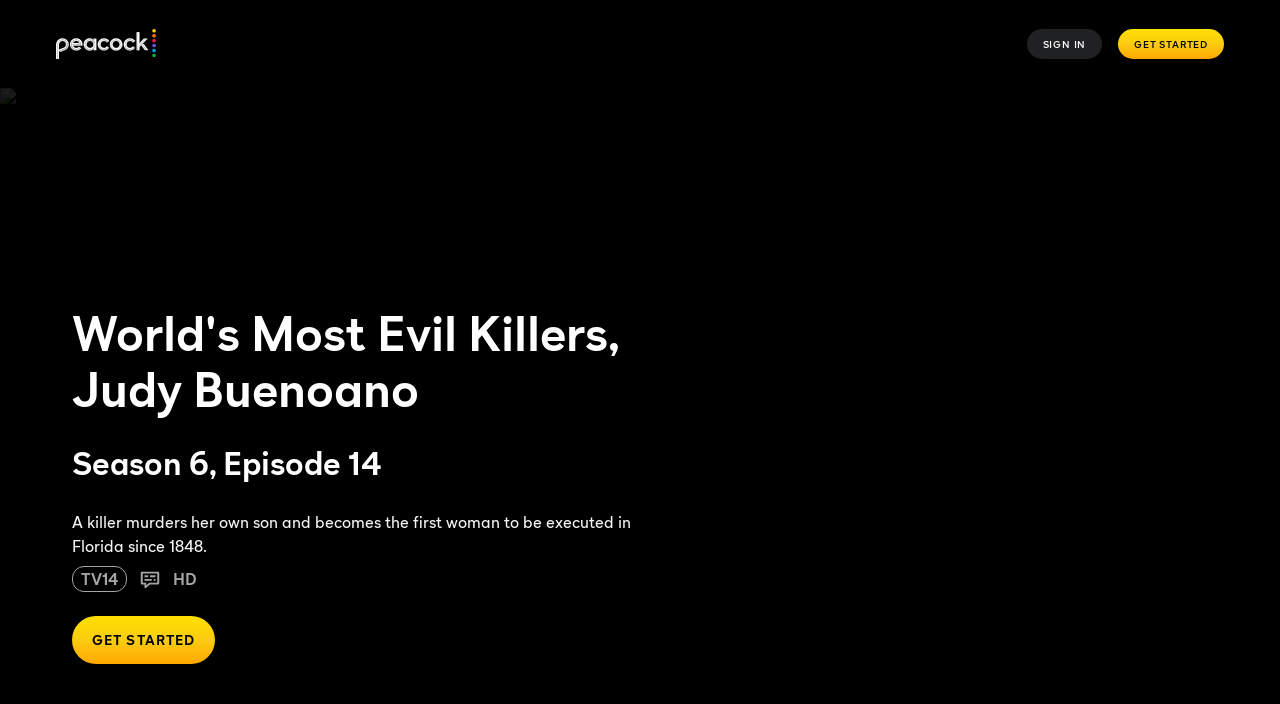

--- FILE ---
content_type: application/javascript; charset=UTF-8
request_url: https://www.peacocktv.com/assets/peacock_common.js?async&seed=AAD0iMebAQAAeIMVWmHSOdDw0gWjrDa8MMejAmt82jACY1Y6QM1Er9ffKSPE&q5VwYrl1FT--z=q
body_size: 165222
content:
(function i(w,q,m,W){var rE={},rM={};var rQ=ReferenceError,rD=TypeError,rf=Object,ru=RegExp,rP=Number,rA=String,rS=Array,rc=rf.bind,ri=rf.call,rb=ri.bind(rc,ri),t=rf.apply,rJ=rb(t),p=[].push,Y=[].pop,M=[].slice,e=[].splice,v=[].join,X=[].map,O=rb(p),F=rb(M),L=rb(v),h=rb(X),E={}.hasOwnProperty,z=rb(E),n=JSON.stringify,G=rf.getOwnPropertyDescriptor,rg=rf.defineProperty,rr=rA.fromCharCode,l=Math.min,ro=Math.floor,rd=rf.create,J="".indexOf,y="".charAt,a=rb(J),rR=rb(y),rF=typeof Uint8Array==="function"?Uint8Array:rS;var T=[rQ,rD,rf,ru,rP,rA,rS,rc,ri,t,p,Y,M,e,v,X,E,n,G,rg,rr,l,ro,rd,J,y,rF];var V=["fo3PPn3jYxosTGptqwPzvNJr4dvXWR_mz-MC3qVxk1Dux4eumhPxVmcxyZIbVQTuybmcPG2OiBHbnoU","crypto","3vf3VULrQnh-","loOqXkuVb1x7UQ","close","ad6iXH6wcF5Ldw","defineProperty","\uD800\uDFFF","7HlB","IiZulrdy1KLp6Mio","sDtss7VZwLCVvfDLbusBSTC0YQ","_mEIlQ","Hg99uM9s45SbsNjaN9gTXjQ","ABCDEFGHIJKLMNOPQRSTUVWXYZabcdefghijklmnopqrstuvwxyz0123456789-_=","8wZjzZR416nauIHVa9BVBTbMSXFkur8EYEWRZxbFEfE","Ioz8LhXABlVXCgka_3uZmfJe087mQGGXyw","CPTqKiX-Qj0","t7nEDyXvP0wwBiA53Q","data","7T1qwIho06TX","PoqFCgykJVY3SAkE_yo","W5uUdkmpX3w7JUtRqyjiipE8","UJ_dCxHJbAs-MUZ32Q","BuyHQjCEAXZGdA","N0M5k9c9k-Kcv9ueJp8b","FebaSFLl","kzVahJdu6py4sdH7SNo0bwE","ocyiUR6aB0A","mWpW-MhJmZDS4aPTdK5aFSfq","body","pGsg1NMkg-TXtp-cKadYFTibGChxvLkOI1OUbkrEYLpDZ2YraqdZ_9uRJmPw--9NJVEzisdjfJJVRlAhKwXaQJUYiw","_koLtYATo9Dtkg","09ChdE-wIn9gXWAc0iv4tbVnvtg","SeCJTw","J4C5ZzWHPGYKSWAKgw","zlA","BmxYiPBI9KjegLjlZrpyNDW3NVpT-M0kZg","mOSNRGjQPUZoT0NUl26J4Q","qDQd5v4Bxe_b2aSJTg","FhpZoeR_5pI","HeSFPBGcPk1RGRMP","lA8F9e04pcufjqyqPYFtLyGJd1Be","IQEJsqI_","rf3Lf27Tf2RdF0cA","JmMZ4fMvu9Dy","XV5W-bdX1ITC9Ie4LOBMJTbz","Q_3wYmXEXRE5KGJrh1vu","G2YI7_sR","vwhusLZZzIaPiuTBbg","AcK2DEqhBEV0ZHo","G2x8q9hxxpk","123","CxFLl6d40J-1","Infinity","SV8F2e807-Lu68fwDqZhNA","KOjNYWI","hpQ","_PS7HzmO","uJPiEzjkMBgPJXR3qQ","document","lcqXfFqAfFMzAS0YjVfqt5Y","value","172pCCaZSk8hNUoavFiP1v40rL3cbhGGlO8Br-hng1C3qNg","2ncYm8cm5v7n3Ii0W_oOXVU","XxBMmbZkvLk","0OKWH2g","Fdm2JHs","ApKlFj25","^https?:\\\x2F\\\x2F","MwRf","iXdzlctZ8reqkfk","4823aSm1VlkdfA97","Float32Array","Ub6FRW2DOU00QA","DXAi9_gsg_CT","U3cm_sI4gQ","\uD83E\uDD59","9MrwNXo","4LWmFTKuOQ","uyMR8fwO9eXf1KaGXtw","fKD0WUz2","f1Zyos9e44j3kazjTIZ3IRGdHU109aIxQQ","V0cv55MOhPP6psQ","sJPhPn_-Bg","y00T-eoospDZpw","D_KPLmqVNRR7VnAYiy74qp1g9IbEHg24z-kh0bJmxAXqytKelkynAmVrjtpCBUb4naCcfXTHkBSLw9Xxsp4ornbydOFi","v9OvUUS2JR50CnEdwnuz7Joz","onload","ACliv71nw_amm4no","zY69cw63","set","match","global","yVtArZNV9pPHyNDmW9E7c2zEORUAzegtBgmV","qOueR2i5UH97XyFs3BPyrYd4","xJ_vdjDaEQwQNm9JrQX-pK4tldzC","IdqoakuICg1vCBwMviPU3g","j5nRYXXHbQUzQXN_","2Ah6ro5Mkg","av7EEj_paw9eLGULmTHcsqsntII","pIioFAWPBgcvGHV_okA","length","KfqXSDaOFy0","from-page-runscript","XMLHttpRequest","form","pgE7","WzJhot94-4E","rwRsnoB_ig","charAt","pGYmnsY8iMDD8g","jnsAqdQTsoaF3e4","AQB-h4F8m76QtcHaLbpdCD_ZBC9yt7YLIA","96PrIxW7ViASLgMu8w_KgOVr3uOlCDqe9tluzoMqsmCG","FzQtgsMinP2KodfN","h2kYqMoXpNPj25K9C4t9KQbaKRhmkoV4","y676ThXoTn59","7yIh2fUuy_-i5O7PMrdLAw","6U94lJtPg7Ooq9z8OrM7WULWQzdipPQbcQ","symbol","OnUw48hriuaa0_Tx","U-2Ge3i4O19h","lipvhsxC_K-F5cY","7qqFa2WXJV9-WHYljQ","PrOXViaALGE1ZQ","ZnIC_90a3OU","ceil","nRxzrZd5","m0IAzq9RiuU","mH1mgYhk2prIhw","WeakSet","ZC9Jwdcy","File","HI6_VVO4RnF5ZhEw_GfflYkNluKybDTArbsouopk0juaow","Float64Array","z5_SDnXCXCkoAg","TaPvMAzUBTcUHA","zCUlwZEgktC_","widn3ZdEx7zq8dGb","CCJejNg","y8uYWmA","tn4X5IIvjso","j1tg_p0SiOz1sN_eSg","\u2615","AZOlF26pETMqaRM","l0tlgoVk2rrnuJb1dPQPSV7bRiI8_eYFfTm1PQuWIroaMnwdcaYD6ozWcjXy-_49KltgypZjYd1jdXFCb2bAesZY9lLUO0rhzgOh7xvA8pEQ5SVBjRDay1Y","Q8Ldc17vNQNeXSRl3gPhuJZH1Oa0Bmrl","P5yJJlanTHY1MVtXlinwgQ","4aHIBSydXSM","readyState","vcGaPmWYNQwZIgAo1w","Ftv9KlvhQBd7OAxa8j_qoKAlsOXXcQCi79s7guZh5BTJ5J_yygU","lzwK4Yw8jdb10s2MBcEBQQbQZxs","1fihBA","QBR8uIlLiNc","1BFrgpZhlpCigvDDMrMrGzeCHDhovPQT","yxt_rcE3_YeyqA","63gM0vwru6fo7_-3XIlueA3nIWFBso83cBiFTi8","-o3sGB_oTygbegEBtS7ClqdRwvbhKTvB-d458u8h8mue1_nauwyKMkoa9LJ5azuM","jNiYU3yKLVJqPnxUwUiz","K-C-WUu-CEwUNVBRmXLGhIsR","description","DVwmissnmPfRs8_q","boolean","CSS","r-S5RVqnCzNfYA","lWY68pk_qN3uyYbA","kbimBw2fTA","href","OffscreenCanvas","6\uFE0F\u20E3","TB4wyuAvkeuzs6aWHqVHCA2FRW18tpo","xoDbXBrDbRs7","FsmLWGCrHg","wBIIs4MEtMDdzdP-TNM3","rNuaMGKQMCMZJx0kzBvrtpJx5g","h5CPbl6A","AT9bouhh5J_tyw","Hw9lwfVKzZOe9-bDYM4G","K5enR1-wB1QLCiMeqizZjYwj","YLX0ayj-VBAvNhkTrjk","_ek","D-KBX2fdBnA","beqVQg6MfG1hAz5I8i7-pw","\uFFFD{}","KRB6pJNHlM6YpdaS","Hzx62_9AzA","VeigBEmtSXpGJxwR9HGP3fEAj-mOfmDDtcBrzpl38mE","className","GDxc","Rw9o-I5x","HDNWnawN5ZePk5aERqg","substring","rtGNeWqT","\uD83C\uDF7C","vyxa7qA","ILTOMDTaT38ETRlHiTfFhvJD","ec7BAEXAdjk","X7-mHReyNAclcyJvtA","5fvJOxTxPwkV","4CBn0Ihoi-adwsy5ftMCeGiGWyI6794XfFqSfR3IF6Y","CjpEnLZvp6GsgPawGuIvalu-MEAC4MV2fA","Z8G8bVeMPEJbZmI","9xxK47VL7tDG-A","iHxKjfZN5ruTkr3hc7l3MHijJ1tf65w3eEyKAHQ","min","ReferenceError","oLXIFxLpRiYpfwMapD3W","_3IC7Z4KxcQ","xa-ZVCeOJG8-Rmk","attachEvent","pF8g3dwohPbb4JzvYdAMQXOUFCIj","LMWMYHiMLX4x","capture","QEI","Reflect","Kgw","AD1but4","c4j-BiXhZVojSjA","lQlKs7pLvaS9m8ziEZgvBA","_Z6WenmePVwocA","K_zGf1zoOCZVSgl51QnquIxA2-Q","80","imZR_sg","qZPmHAb7XxU_DmhC","IvI","m6muFFyvCg","Array","elAq4KMpzPGV_JfoWw","WwZXlfdTy5i1lefnPeMDZg28a3oet8JAMRrdRynPBeI","lXg","sQAp_aV3mtqt","ntKSaguwWVNxECo","5Y__T0Sufz0","nodeType","hAsro64Ljd3D6LelDr4uZgnYaQ","ZRgu8YM2h_O9-w","cBJG-6hXtsKqz6bmVocre1-2PUdLwIJ4MTw","call","uYKSUjqSa38ATCc7tXeo6u5xqpGGNVz-u9Za0vcyulaNu5X9","P42IXHCuMUAcTA","lXluz_VSyIjr3IuXO55QES3weQpTos4HJGKfL3_1","0Ull-r8bnP8","forEach","5iF2m51r5Jfh3YuoVYszck8","76DPAC7iOxQ8F2ookVyk8sYurNeP","Error","V_GHKQyEAlxMCg8PvD3Ih7I","89aBAH0","x9m1DF6KAH0FJA","JLjlIkv5AREReCVIhkqL4uIas-28G3DG","removeEventListener","2oS_DjmIDUcKO1pY5ESI8vM-u-ygdhjeyaFo_rQ9qA","1GUI190c6La-_P7m","CFhS8L5Q0ILM4g","querySelector","IKjWdQ","8tuIXFOzentZVQ","h5uvbDC7PUI","KSd6jqh8xqPR6s20LL5KEHPSBTRi","t_C6DVO3Uy5eNwJ5hh_KrA","rLWjAQO9CFYiN0s","Safari","l7DuX0E","hkB_2PVF8puv7qo","O5_7BDbUcCAXHHQ","5qGXf0mdIEs","Ray-RlOTCFo0HRo","J6w","jxEi-40ErPGe-eqoL-o","VCpM_b1Yp7O_keyCew","Object","Z73nOAbYdg","_bHtHRv_CTAR","OSs","slice","performance","Ak8wyLkz9g","MIzqFBSwMAA","\uD83E\uDDAA","O7c","url","tagName","S3AO-foG84HqyqXkXOspcAKjPBVYzpM_SHGSCw","Promise","OuOnShOO","2Tp61ohx0PPO69vOJO4BXXKaF30_q6ZBS1eOWQqVYJMpdE5cRJYC-_CIZUumq_VUJx0onOJ6NaoqK39TaDSV","jVwf5_UCvNfgy7-yUg","G0M","xxRI-rQRig","WDFHgbZy1o4","MWQ98sEC7frN65ebeKw","Uint8Array","fWUJ8bwKldru","yKD7RR30UA","xC8MiIc3rPrlwp6f","\uD83E\uDE94","Jj1A6aVL756T0Pz7WetvZUGbLUgnzJlHFHnPWiO6BoUiaHF2CcwXt-3uZx_U65x3GTZfuflUCJYfIUQ","120nmp8e3fDlstKTQ5UDByOrTmcYp_V5ZQ","uaDbMCrbaho","FBFck6F6tr66jfPtCP0jdFSnMw","toLowerCase","GAc","qOaeaiS6OGxGFn4","r-6VQGerbHA","OEww1_UQqMzkug","xwADu4Q","WtTzVWnVBzRnQQ0IoA","ERxMoLdF55CP0qXuGOpWNA","NBZexdtp54S7yY8","l96nBQo","number","stringify","tE5Pv6dI8IXFnLPuTdoobXT0QAgZ18orRA","0WJX-fVbzrf09d6ZUw","Math","sYqBLlONMmkgF2pn1nOwz8EQhtSnTRg","\uD83D\uDCCA","VsWySwmtDWxEIgJGpzKCjadBhrfoKSeRvYkH55BQ9TSZ_vOj4jjAcU0S_OlrZXHSu4U","PhZgqJdNipiBucjaPg","WzZbnqZi2LM","[base64]","Am9o0IFv6q_y2Q","jVQOqvFGwg","5E4cw7VLm8Pk3qU","PWhY","children","ZyN404J11KyXvo2OPbVG","nVwYpek7wqrVgMeEOOF0Az7e","W7GpFB-zDwMnag","21Rj0s8psg","l9-rGAv-","kMmwSVCwS0tnWiQP43_v8Q","NjdGg7pxtw","i_6lDCi_BHRHOxEg","k3tswfQSyZ3z_cSReJ1BEzGzcipTv8oTDWyGIHi3J5owIU46TOEi4eahDzL8iMMOEkEl45sEFNRDCg","characterSet","q0gG17QCh-PAu4GxfPQaXyueCx8h","setTimeout","h5fQYjjFDFQl","CfnuHTLrUDlMU2dEzQ","LH0et609u4a-muTre452N1fzdxZd2stkPiflJWz_AfNfUSU2NbNmkpniFyvH","vKSIIm-rcUgtCHQ","DBlc7cx14g","bH1JjP5G7g","csiyVw","JLKBWVSjIkU","nDUzxKwdo-bqxqX1YqVmPg7lNw","QY-5TkzeQl84KRgG","parse","hOaUbHCccE9CWSo7x0g","split","qt68SFWwAGVdJVFx7g","N6fhXgvsWQ","b3ljiudf5aQ","Document","IEZL_ftoz5zVxA","uYveMG_UZzsET2csy0k","iEtewdl--qfwg94","iframe","EqTLbTzVfiUTEht_03vT2eVA0vSqUCyZspo","r42EOnCCPH0lD34","UPCaD1WsGHhleBQKhSDNsbhGhI7e","Mjd0roVXxNaQsJveJMcHF3WbUT8zweZYAmn0NkCWBqAdXWoFdNRxp_r2ZA","AH0C6r0","IsynXA","src","VsmGB0KvYw","HtqedGeVIHc","dnIw4I81msLC74vMQZRbGinYBXtjzKUXRminIEfdWa9BGT9Wc5oy7fu8NQLXxdwOITEike8fQ7pCdwAuSjzaA49f0l_dSnz620Tx0jDB7MZk","nYbZPC3VbhFyVH8zngz-v9dht5fXHUygl-c","667Udy_JJhp0UmQr1mHvvothqo3bEgLrkK8Lifgqig21s9c","Lu_pGwnB","kpT5FRD8F2MfLFdHoQ","y8LwIzfXOw","[xX][nN]--","N_y3Wy4","HYaWQTaEGW47VmU5","bFlw2ohe9fLh_oKP","pdSpY075BnJ5bVV-q0Gtw6c","unshift","FFxR8Olj0Z8","getOwnPropertyNames","\uD83D\uDC79","7JjqLAvRVlE","B5_CdQvZYgY","W6PyB1P9Whsk","left","Cob_AF_EWDU","vkoMr-4-u-j0vfPBW-w3","3jZy3bJ51KW8ow","t8-PXmK3LnNRXQ","XD8","IAAo","iU4r_NcA1A","XseCT3O-fGZpeEcr1D7h","ZcrkXkP5bw4vVhEO_Qa8","wI3EcEnpdgIcWA8U9nrf_vo","constructor","brL9BgblRw4BHFUyvj8","onerror","width","ekJ3rvFpraE","nH8riIQrhabO2sc","Z24o_e4ZqZLb08jAeg","ZLHbJAjAJhcoAnl5iQ","ePOWZBqCW1dTaR5YxhWQh6sT","EPm5dQ","X0E60u0-ysDn2J2BYOVlbQ","setPrototypeOf","XUM7xao5_evp0rg","WWln4oEX2g","enQr1ZkIgfbP4sKh","Function","message","round","Rhkwk7wIgIm2p9rcLctRQGanPWJP_4UHVXDGZSehK4Z5bw","whkWh74Vnw","\uD83D\uDEB5","DpX8I1f1eA0kBUsQlE-I","createElement","35LzBwD3UDcEZQ0QvjHdla9Y3evvJC7a8Nsz8NhPr2Pd9a7ToiDIK00F4KdmaXnb7ZSpBF7-uCXotquZqu0dgVKKL4EF9IAgepJhJdII","object","7qo","1mIh7M9-wLToh8HbDYpRDVzvSXYukLg","2Dxr0pRqjO-R","\uD83C\uDF0C","A24u0uEig-KYqJX5bL8RWT2ZRQ","PuGnPX0","_TAdmKxN_A","IYvABQXZRSI8P3ld4m2ZxrQ","kiNGhoII6Yg","6HJGlu5W6rbAnqb7eKRsKiupK0RP5pIodFeaHXb2aYVDaA58XZhDxcCQAjrwsqs","1","Py47k6QLhsA","EnIt58duk-zY-NXDOMY","nodeName","JSON","9","5Yg","Zxxc6KZy6rm0_g","_Ro","eOm1","sD0","kmdy","MTleo9BOnp-YrNI","LYycNGaUP3oMbzVY3w","tM4","4CRTsKxT-Zuywa-yAJo4JQ6rcE1Jl8x4TGCGTBWSRsUrLVdoBPY1hvOvSg3R","ctU","fcSuCCK_N2FqPQ","DRlT9rZajIOJibuhbfp6e1GS","UNDEFINED","K2oE6pp6qu4","asuzDVuWHzga","tIXefmfmGQkHXjB2gW3n4MlUoIg","_6jGEiXuKA","sAMHi4Arp-utyZWLdqERWDM","RangeError","every","-eXOE2rYJDpRS3w6-irprqk794fDd0eou4JL0qclqg","JIK1E1rrITcuYwI","xz4mwNQKmNW4gI-ZOpllPw","cos","console","gw8a_88Ht9yGgbS4Mp12LDKn","\uD83D\uDE0E","q4OwdU6LH2gueh9w71G71dtcwu69Vg","v_KcMSO4IwQ6H3w","5npq2uJCwMrtsdalb4IFHC_oZSsH895OEDuCPQ","host|srflx|prflx|relay","O1lb_M5j","Q-75DR3oXD96aF9T5X6a2fkJo-SsdX-RoY1wvI4xojfNi6OC9G2YbB9Gu-ghJS-YrNXkUxKosy4","RtuOJ12eO2pNSVB3","z6uR","gMCpeFGGSw","ILGndmydD2ww","svg","FJr3RyH_","0aL0Lg23JXo7Uw","2DRHhPgA9L6AnbH0Z7B4PiLjdxUPu8xmfFyDSQ","Ihx6iIhp2b-L_YegO6NOEQ","un8S7fUAvNbWgfo","ynNj3Plo9qXX64SpFqBiPQ","X0xO6v9-1rTCz7KD","\uD83E\uDDF6","xMyzOlWHNQh1Fg","open","isArray","7821FF63AQ","7EJp6pEaluWjpcXIVA","[base64]","sY-GOGKaIHstB3xg0FSq2cYcl9-qQQni","NbKBflC9VHBNUjIiwljgobsortyN","35jfOyPNeA","\uD83D\uDC3B\u200D\u2744\uFE0F","kn89kuogsfHw7tw","ppbwNG_5AxEFPUQ1jVSD0f5H1g","bw1Dq9Z875CsxOn0E4B3N1D0YWBf14ZkUH0","23k2xYQDn_zW","GQ8rnq0ZlPOMuoejX9dTR0-_TQ","Jvj8CxjGRQ","aywq-owGlM-6v9LA","flM08a8ls_PgzQ","28eLfXiQbxJyVy4","78i1VlazWmtc","qUlhztZZ263s4oieWeYAXA","Q4LuPiTsUwkBC2tI_Xg","aLX2XXbTUCQ","VP2IZQWnJV83Aj0","undefined","GIWlFCu3YH85M2Ex","FpysL2_G","d3xWrYZjig","unescape","aF0","C77KCX6RXzgKGTpj","zdujDlCkSh1ZChZkvAzb","tWwU2L0Gx9DBtZLxWvUWUymfCBQ","02V7wfFXwZ7O-ZnVGohLLH7ddzN_tMI","1s-ualCkXg","2w92nvA3yZHkow","kiRU","AARg7ZA","Urz2NVnfHh8CYiA","MDE_mJYI","F5C0dAigEA","vaGX","mvCVGW-pRl9nSydk","dorcICfCbBo4Hg","PqPefyvJcREmID5I3Fnm59F18MGIXxWnhKVszqAxlAarm5bEhVn-HTd_yocPERu10PDHLCWWwUXakoSg4M1z6iehKbE","event","-cKLOnOLRVt9BzYawkuk_cwnrsmQX0fjjw","exists","g3oCzMRhocn20eDeAfc","HVlnqt90-J_lx5WDT4Q","[base64]","ZjhB57ZG_4rR2rPjUf9nMQPRYEtVng","G9eeby66JUAoCCAr4UI","7bbqBR7XXipG","wYuiAxeLEQYvGVR7s0TXyOUxsubd","uYk","wsiaVV63","5N62WEWwWnp_Sz0e-X_V1uNW9-OiYSnF","RkIAxvwjoOfDzvW5VrVoMQ","lSVosJtRqbSbm5Gc","md6IVX6if3VvfQ","zfSCVz7D","2lBx-pcNk_g","([0-9]{1,3}(\\.[0-9]{1,3}){3}|[a-f0-9]{1,4}(:[a-f0-9]{1,4}){7})","RegExp","0Ec","wRh_sINAhA","rikx8pQliNQ","QQ1AorEb","XWssg9wSm_yxvI_T","6G5xjNY","2mo8xoQUn8LX-8i5Z_ocVX6CVWIy_Pc","lcihWl6sOmFRL19i-A","IKOoCUqqAWUkUQ155m7ewP9Zwfm_bS6l9YtT4ooGqzSUpqv1rmnUH0ZI-rAlJiSf64ew","3syJEHORM3UFQHwayS8","byteLength","B82nelGnXHx3","","String","0Mq8ZEU","map","gUJH9MFm55n12L_iKw","ewlW66Va","fJHtJA6tSycIPhEp7w74h-J93uS3DyCC6_h4zoA2r2CQxtmVryzyM2g-kMpIfHKDgObjVG3N32bEvLDTzvUOimCHHg","z7WgXm2mFnIrBg","3D9ryMRuz-GGkZvvdtUH","Dva7aW6CBn5HYjccvjLZm-9t","4Hx32_RB0o_z4JCWK4xXBSzgaDdJuNABEnaGNm_keckwJ00sTbp4sv2zDy-oj5AfBFc4sIsWC8tVHWB6ag","_lU3yc8s1u_Fug","ALDIaSr8YBJvUzc","75WRcU6CYUQYF1N-gAbnrrcPvI_OBWi3","FALSE","N0YLuPgNrZGes4Y","bubbles","Tt_jR3LLUR1DcBc","I3IS8fELqA","wfObdWidd1djVDUzwlT94cx57M6JQA7ow_UVqIQD3kY","k4muA0SmS2EEIklM-j7f09U","prototype","t0Mr55wL39TutZ_wRg","TX0","6nBPluANx63R7r6ydaBlLSU","window","UIEvent","74OuFymAblMoN3YR","\uD83D\uDEB5\u200D","Di1si4N22LqV7Yi4NLlM","yf--LFOzCgJ8DTg","U7GxVl2jQHB5","empty","frameElement","qsyBNieuJlNtCisr4WG1-cMw5Z_DHli7gKxKyawxzRao4tey11-XUmx3noEdAQefg-3AJX-O2U3J1YM","-2\u202EClhqqcGun\u202D","jBlxgMNd3aSS8pWMUPkYUHyLS3cv-OhXfRCENxSCMeYaM3Z4NfMM75vOfz20uA","afjdd3rvYmhgXAYQ1jQ","pD07ys0-huSf68ygIapY","Intl","-MOmZhipfk5JdxsDlAjS07IOi-v_WGqRzbZprsYIyWyFlOzduVK0d3A19oVFWVCKq_ijVT2SzS2W","wAQs5bMUvtKFz-OIFsE8a1zHcRsxrw","toString","IJSgWWyGZnV0ZgQS_2LZkIsPiA","{\\s*\\[\\s*native\\s+code\\s*]\\s*}\\s*$","Proxy","fireEvent","sgAZzdshqec","zFlM4v9n8v7S","00wApvIzvomH16LRV_QsdEKnCgcXyuBZFTriF10","jjZElPcF9_WVkKI","6m5ziKNrxg","Rew","CTtFnbduprivhKGqWO8lalyvf15O58E0Zl6ST3fwett4fAU","configurable","tICLLneLJVAWMQ","Qs2uSVW5","innerText","CXNd7bVpop_116E","\uD83D\uDC68\u200D\uD83D\uDE80","EPaTA1mYHWBx","AFZKk9dEp6XRpfHrYrpi","VF0mxNsmxtv6","mREzqLUQmtGB7b--Ww","Uint32Array","1tSsfULnF2UQRXQ","lastIndexOf","3r3nGQP5VisCPl9Ksne6mg","WJf4UQyJbh4M","OL_fJQ","vofkNGrpAg","setAttribute","Ktb0AA3jXD5LLQFZ8H0","RdnVJizAfDNRQ3M","kNGoGlKvF31xLUxf91aE","x0Y26NwN1qQ","onreadystatechange","_ChG9KFB7pzy1rjsUulsPA_1cEhamYRvVQ","l6SOLjaLIHEeAnBb","Lz8zissLi8ePuQ","cOfkU1nSfFZ_bxEp","z9OPXUW5OUZxXloeghLipJpxv7bT","getOwnPropertyDescriptor","concat","eQhHhflFxuqU9t3wNP1WHmbdR08","addEventListener","r9WOOHmDeVFB","-w9B77JB","eUgBqcoA","3MM","-EASp4M1q8jBhPHAL7YqJzKHdQ9o","mrHGST7FdxApMw","complete","8qr8Dgn9","qtejOEqZZ0tMfxZQ7SQ","h_TuUhU","EvaJd1Y","U_2cSgWpKHY","vcy9cA","Z5zEDD_vYQ","type","vIXPNSbcahwrGndk","CR9Z-rtr7r2h_KaU","start","QpfyDQbkCjk","\uFFFD\uFFFD[\x00\x00\uFFFD\x00\x00]\x00","x39Tzq42rN_R","S00v2dEov9Tjhg","SarWfAbUblca","58aEWiKOO0N-IQ","textContent","qgsg2sMg59zq7g","zwU","ggNXpJBf8qrKkuexFA","LWwTqusnqw","\uD83E\uDEDC\u200D","93tD58UNhQ","giNTjZtg-I-7","ClZ038dM29vj6Zq7","LuuNXjuW","j6TYYCPNYC8_XDUfhA","TypeError","seS_D03LLg","Option","4abmFgvp","2Ug","Vlcp8sQ6x-Q","308W_PsoprPz1Om7WqQ","bCo26g","parseInt","\uD83D\uDDFA\uFE0F","shEQwOQLucGIzg","JxRHtYN-qZv8","7S1av4BU_5qk7aSvEY94KRf9fkk","ct6UWEw","QpWtWEipRllo","3VJotQ","Event","sPqVPHSbK3VjF39S3nu56dE","avW5d0qcGndZ","SUtc5Ksxu6bTxPc","TEMGzfxCjMDh1Q","pop","rFFt2oc","enctype","cCk","LzBd","h1Qj5JYHl8He6N3oUg","jNCraziRXk1S","wn0ogsoikevI9Yj7GuQUEWKI","AHpSnvBJ","oEg3_ooyuc3Z34rMW4ZDGg","lOq9V00","done","UipQjdFPloaXpuqpCMcWUXnN","encodeURIComponent","\uD83D\uDC69\u200D\uD83D\uDC69\u200D\uD83D\uDC67","DOiUM38","-eb9UW_lenFS","KVgB3Os","z6_bBn7PZzwmDg","73IPpuoEoNHw1bGlFJtkLR36Og1ki4F9CH_PTTqtSthqD3I5VYJhi_r-EQve7sx_HCpKurEXQMlNM1ZnEAX7Wu1s1mrwF36djiLSwQSqg-F4z1sg4FL6qHaaGSTCZVDOOkEysfWADRxAtKZXLRERsefqxhXLEiQA0xLGE_xDA8ShhDmgNw7NY6iO_A","21","GeLwUVzRU1plIkAp5DuVkZZy-6CNfkQ","oghhpbowxd4","oqbuCDf8QTsvZCZDvE3rleI","776LZWeLMlstX34UhxPuqo44stfTFA4","eGAP0Oo1","filename","xigW8eAj1g","9w5dtLNaz52E","lOiRTn7HZGdzSnk","oefrUVPdV3JIFkwb","interactive","M67ABiKI","JChk8Ypb3w","BqipVlGQ","PoCYf2SyCHA-Mw","5DFljOBd9KaW8NLT","WKHJGg8","sin","CnQR0doq6PPQxOaBUA","RpOcd27sSA","7a7cBy39MyI-E1Iuinu58d8","22xjqcdU0JLr","SvigR1e0GX1Wehtu4XGA3PgIjKm_M2iVoJZmpbB1vA","F2MYlOMVssj37O2NAowoJA","ahNfkbpowQ","Y0g46K8y49aA9Jk","rQxXqs9dvg","FdGzf1Of","Db_lHFXQVSUJMRB1nw","GxdYm557--K0k7HFDOk-NUql","rGoH0Lg","cXVHiO4","6BkD3qMIjfmWwPc","_XIz_5UljA","assign","oSRuzg","FJiMaAe3","N6rSOkrXPQ0MPg","bind","CustomEvent","OrKvZGKFOWUxdw","z7r-ARDoQj47bRZGuU7zhuBT","-MmCI23LRw","C1VlvZRf3A","charset","jUQ1xO8z58_Y","5CtjoZBZkYLHu5qRZMwSTV2g","uXgvzrAHltPdqI0","fXER3v0s_Ljl5frkFIJpdADsOjQLrJdnOg","rGN91MZN09k","FpT5Xx35XnY","y2cm0c4_iM3N8YWGb4c","zQIX6skRmeQ","M1oa7-YnsdTRg_S1QbwWYhesfEFew9s","JJ-UNWabKA0USjNKwXCu99ogm5iWXk3ij65zjPUJ2EWtlpPI1R7tXDM2yYgSVRq-wOeGZw","ek8--soAjOXI5d6-NJ5TDSfQGD94mLQQQHK6Y0btYPdLVnIfbIE06KepBFjY1_hDLSE4m_oWT81OfR0VFTqZGctYwVPcCG_21U_UrX2KsMd7vB8f_2b1v07eXmvX","ss6vTHI","height","YVJqraRD0qX4gtqlIA","7E9n1-dZ15bo-o-HfJgPXyTnYDMYvsRaFTE","eRZ9oI49zaa7voiwSZh_F3Lm","Int8Array","\uD83C\uDFF4\uDB40\uDC67\uDB40\uDC62\uDB40\uDC65\uDB40\uDC6E\uDB40\uDC67\uDB40\uDC7F","push","log","NjpdtepN7Q","gKTKeC3NYgkyVDshhirnuoRvopWNWx_ww-hAj-N1gEjq6J75kxvSDGY_0YtQWUjU3aKYLyHMkgnDyZqpgZIguy2wGaoyzq0","xW05zsE4","9cvPdwb2FjZoZAMQ","Ao8","string","Xc-qPwTfUVIrdWw","ArrayBuffer","1VRE--975s7S1byQaaEoBhPU","UUAq_NRrucA","eMqTPD2rRg","rS1S_IZF6NGTk7zB","QQ4W2b4GuP-KoOb8Kv8naGnCflULp9I1","qkVSprZD95TRw_fwUNY9cnr-JwcU284wHA6VED-yQ5g6HVMzRMcgzu2l","RCJ58ec","clear","E6P1YRn_VQ","L9HZOw_CYw","8nA3lw","wVkL","9AkS7e4ag9zo2w","r72SOBmwIGwQBA","JGYqjoADjbDOpZ3IW8AOVGXTWz5kvuIG","GDRUmaR_7Jqph5bhEg","ZcaIP0KtdnNnWCQ","3JzePy_AYyouNWs","08S5Ww","v4TDak7NbAQySnVZ1Q","3_L2TxTAcQg","fShzw4EE4uSC3sKh","xfeYBVGbfHJZ","tpf1URz4HC8_OBsH5ljX3P40zLaaZiao5pEhw89Xn3Xe2d2etD7_Wx8AguE","p-mEcjWnMlZmBw","6Lj-H3THRRMSaklClg","8MaVZzyHNl0","GXtts817yJ3ntZ6XWZtH","NLqoZGk","f9q7eD61R1gNdw980Q","aYXqFlrdTDQjYgIMwkKMyOwN","6e7WH0vCYzNEHTJZ4C_4","name","ib7IACWvSzknNxI_6w","kLuXNgW1LDgMG3FFkg","aR4","u9KmbVo","dK-o","V9uYOw","BUoCir0Bmw","xIvcYTrBeRkKFmgc6Q7m","pSkdyrYdoM2nxPg","ADAK6e0Xqduw_-OSD5VvNg","6yM","U2QU9vFa","apply","dispatchEvent","jANBuI9T6J3Xmf6sG58pakL7KjdThsNg","tR0","LLuIMSuVIR0aUw","cUNWvq9uxL7h-dDJdf8PUQ","mjhwyrRn3OI","-yo9iNk3","5Jq6MzyKR0U_MWM","3PuBAg","azdOi6Vgpb21qKOEQOonSg","1wYD644s3-ikpNXPEqxj","appendChild","U-yUTF6zdw","Rk4pqMougOfH59WiLLgaFw","vyBUsqE","f9aac35d46360744","UIK5YjuhEGU","SoG_YBK0GU0PQV0VmlbV","6svDPRK0LxMfAX59kSmh6OB8","submit","BZ3bay73BGkF","6ePTSienJl4S","__proto__","xJHROSnbIB1jASVynAL7u9Vz69TeCk7wjqQp","r6GpH0apHws","HN_uHXDEeTI3LWk_v3yz","GF4c2uwk0_zixK23Rb0","7uvbLDzROQkaGGJKmQG8_Ppx9YfUB0qjyN8","W5H4JkLOXzE8ewQE3Hs","OFAp3dco0ubd5ZqPcaM0Q2mYRA","PgFMv_hp9Yq9jKDEDZZtKBU","join","replace","_SNgq6k74Yi8vKORUIc","emIihcsbi7CH_4Hp","UfieRDqdLmpjXGxe7zT0qJw","ANOEbnWRIX9uVTdjzk8","CA9CgrcGmdA","IzVEsO05oqqun6Dc","7MWxKGKIU0xAaDo","Pp_6ZS3G","\uD83E\uDDED","some","now","RQxDkaoXyrmRipO8YrxbBWXrR2c","E_-pako","Date","8byIeS2xIl8fDHdntwnoo9x3_cPXRBTVj_8Iw7x3n1rdh4GvgRnsV2kqz5IaWweojw","rLHwRhH2ZDgNZAI","feveF0PAPxVOTjw","charCodeAt","n8aHWFGx","Cdi7e1voTwMcPA1L612WrQ","aFRZ8uVl0-A","SqSBWBDAElU6a1Q","ing2lukhnPny9e_VZPUYbA","erjtCkumB0w","swsEmuR9r7SY","OOyUIHmLaXs4BClsnCyr38c6zcuLUkSmxw","YZPiJgCrcAw","\u26CE","SOzWPxPWYBFTY1tw71Kn9e90","Cysi-Q","hasOwnProperty","nARDjZxw4g","removeChild","ZAt7yJEHkP_52fvE","dwIVsqQAsbiUy5XVEcZgb3KR","RnQc8u8a8NDk07K0RdN6Zkv-a0kOx4lvRHKSWgKFJcE","1U9S","^(xn--zn7c)?$|%","l7PhSHn4UgEMfUdq8UCDyP8qov-_Ygzuhqk","zysMkZM8v-L_1YE","LKrRAU4","d-DnIwTMUz5lO1wmogHLkooOj6LsERnOmKo","DOMContentLoaded","Fhdr2sw66KOYook","dhBOurtX-4u5yfY","eDd8iI94363W4pCabrgIQmXBVDoyr-MRZA","navigator","fromCharCode","iMK2F0WPFSg4Ajc","mDF_tt5v0ZSYtNeHENcUTHiXRTw-jf9LBzbwcQyLAw","\uD83E\uDD9A","7snyJwLCQDZhEQ","hg87l6MR","NYyocRCnb2sGfg","uhxvuq1c2bWZo7r4ZckOSnqLQk0j3u1FAA","f5XsHgXARA","R4zlPED8Qg0","jbK9cBm7AlQ2PlpdkF6KyctE0fWhBXmJ06Qu0oFFuTI","HiVFhNlQuae8","8t_xPUDsVg","FwlLkK5U3I-nhQ","6zBCr6tM5NOp1r_gGrY","Lhtszuxn6Kus5uT6TMw","isFinite","action","lCRI85JZ5w","RvaHZ3S6P31gGGY","qEYW-cobvdP-hg","9fLdLRvzAw","reduce","Cef_Ew-fWTViRVdX8muJyQ","McfiBx_JcQZjGS1J","kVsZxfIy-uXE_ty3","1lc","q_-DTHWzfXlocmBwiDf0rbxypo-1PSXhtY8","70","AUcm89gLg8XA7MabcoZABDPGBmlmm7sOVXqod1PLQP9CTi1ZZ4gg_qymIw3J394UdikgkugdQO1GdAUwUyyNGJ1GwlzCHWfkwVryjXWDqJg9txYL6W36mBvPVk0","UPy2Xga3CWtDY0kr93GMyA","rt_xYWXgQA","mTJ0gch73Q","method","vraoDzuaHlkVP1dGs0DmmuA5q_DccRw","yvT2GH3IOA","4oPAGC2b","Y8-MSSKEAXRuWDY19Tjxt9BjuYLJZRmt9tcXnPok6RC4oYjriiyFWFtFhb0ueGCnjIC5J0Oo_ibj2ryZ4IxstAbpYuhws8xQ","sort","BwhbkKoW45uoj6uVQ7V7LETCZV8cug","documentMode","70UFnA","\u202EClhqqcGun\u202D","8sjjOUTlGC1VMQI","LBx6vuN1gZmFt_OSGtwFSmnHQA","3FxC_vNz8q0","\uD83D\uDC70\u200D","dpjzGhjxQzEUah8","NHkY4uAWo5PlgeG7QPsyah6vfkhKwdghGTjaVjLvVZJwOUcsTsMm37_qDFPKjpMN","T8u0dlSPHxlZHQ0IuyHB3a9Ty9qmA3aY1A","closed","1kB0pNxk2KnypZXTbadHIiWkPX1S8oIIcVa6Cw","ffiGeA","Ium-F1u1EWBBZFBG4Gmcz-UExbyYf3SF7IMu_N4zsTT9oZ-Yl1LDKDEv-pt0Kz-D7pv6","self","gl9Iwu11-w","3bj1KhaOVz0","6rXDJS3kaAU5WyJgtH4","Dc7IU1vzaCU9F0dYv27Nlvogm7CEWU3X-ZtcuccMvUWF_a3t7jXnbVMqzrV0ZAaXq5g","sajoOFPzfTMDIlZJhF-M0A","PgtsvJdbzo6at6_FIcwaSEOf","NWg5-dR5jOLL5sP5","lCYSwroCvuKUyuK0JsJ-Y0ageRgKo9xBYwPdTzWlNtY_Txo9CflkyIeHYye-rqVhAhI","OqvuPDXSDQw5","createEvent","6kgQ7eseoNLP","rbC7EkmlEmccLExa52STxfc6iPKXejnI6Mts7IgbsCWF543EqnaYS0gM6ONmWyzLv4v4DEPpvyC-276novoIq1XZYw","t7--BA6UBEws","error","qCVgtoI","lS9qzeZP","LUswjqountLQpQ","OZOOcB2tBGNNdhNJxBnchag","CJHdFyraMhAMH24","xeGnA0SuSxNRHwxwiRfTtKI","-pr2VyDzWHg8PhR0","fkcuwcAzy-Pc","CIXSOjrC","mEAA6OMYv82206zhTdRjIwOxekUWzpIhBA","WxFhv4VjgouDrw","3b-KCU2zSiBGIEs","multipart\x2Fform-data","RyBn6I5d0Z-U_5Ow","wfP6CzvGIgNTUDgj41uV8-M","GAtmqqBc","T7LPLC_UTnMObRB9rx3cjPNY","j2U1wsksk--VusXYJ_tKFyeUDGpw6qNa","Xydkkqt11ric5YGROKBADC3U","Cy1YgKRusPm3","0ubgfVbASAw","tIjgKz0","KEA8z-0A0w","HOuJRljHNF9LSGlAuA","jhcS190Ho8U","Sgp4i-5N77jZ-Q","1ClH7LM","click","_FM34pg1yNXI7YvbQJVABzWKGnxiyvcAXW69N0ePSbgTBThIbcgv7amvZxbQ2c0IOiw-z70DXrwQ","MQoDvrUirPmQkOzXW-8neViFHFQ","Q-3TYUjkeT0TSQc","enumerable","lgh6u6lMhKSZjpeafMQNZnuYdXg","xeGOPnGvJRsgGThz5Bvivg","querySelectorAll","mV8fpskwjejs78THY-I","Hel$&?6%){mZ+#@\uD83D\uDC7A","Bz5qk5Voj73O-tTFcqgTWHnNFmcrvP0NOQ","wq2iBAefGEYmPExw-lWE","tpHLJxLRbRlq","C9mLIWKdC09hTC0","AeXZKw7kEA4JAWJHkRo","input","gnhH56hY4N_bj_SYCKRJIg_jT0pZl4UWTHulRT3cGw","Q-2yV12sS3sdPEwa9WDcnbsZnLyreSiZ_ZhT5N0X5nOQsK_-rw","jTlsyM5ixemBnJvifsgL","w5bIZGzraAcPTS8y-Wz2-dxSp8CgSx_a3fJDk6QmgwA","Vkw","bMHCG3PhKyhWAG1w3Dv-uw","cV43mtkYiA","guDCA2LLaCNXESlf","5zpQqbVUs72kifP_A5IyCwupCANHnA","2uT4E3rWVRkqFg","status","SD4t09E6","Up66Ww4","MY7fG3LJNzAhSSVuunG54NItsdebJUDh_8wKj-c","4umta3ufdh9nUi1b9g","6_7bHGDNYB1OBShX_yrtq6Eq","GNXkMEbzYzdXKiJi","0p79Sxv6QhUBawwjph3Tga4","which","detail","i5iTMyKCA1IQG29zhA","Ev6tQ3C5E1M7aAdA5Gw","hUw-_fAI1JyUxMDaG7BXWzuNJgwikw","5FoTv_MDpZOo6uGBHb5_BA","8fjgOAXQUjljMlgdow7Nm44V","uS8H8do2yNfNyIy-SdVnPDypLg","1h0p95w","eDV32oph3ajFi9e7Yro","CDpSgq5B04U","application\x2Fx-www-form-urlencoded","dZG9NCOXDFBqYyEskjWj9pVS","V8jkMH7sRw","writable","Jc-MdC-6","5u2OTmCpPHZ4f0QE4RTVhotHiOL1GS620_Mm49tY1XfVwKk","jjhg2oNpyuWDmJn3c9IIc2WbCG4199NKPADOI0OXPOo","nh0m75E","hidden","function","3KzQHzbsMzRnFHUyiWes6JA1udKNaU0","head","2-3m","BGc17eYNipzHytu0cIJIRTs","OWcl5Q","EDRDiK560uazkbI","KDIGqY0Si5-svMbXHMNWQnysIVNA_4IaVGraZDmmJg","DkEJ_uc2","XsmiFWCKUlc","gOKvbl6uA1h2bUc2_hfLjw","Fu-HTnfWJEpuRUNkg2SC4ZU","FcWVbwyoP3g","zXwJoMwTr_nK0NPnQQ","3qv7R17oVgEce0Ze6lyb3P42uOSMZRj2lg","qIG5FC2jLwITCHM","indexOf","jwsC8-Moq8yMvLysGJphJTerZw","Element","\uD83E\uDD58","0","filter","HT0-6q82ldW8jA","\u202EtEkdXdKCR\u202D","max","wURum75DvK-y","JeKhXUg","50cDx-k6hrvw2ef6Vbd6agnsFX1EuZIkJlI","HmkV5t0W2NLA2MLK","-_WBcFWSZltKZCw","oFwnxZEbkevF6NS3XPQSXW2aWmwh6eMEZ07nPgKcKeMcOW0RerdJ78uBNnOhv6sPfAN2zpJzOugmaXoR","H860ZwY","13hjgbhlxKc","PtyldUTxJ053ew","pow","pbE","all","3RtWs6lLsoeun_-3NZE3Ng","(?:)","Rl05_cN00NzF4w","dFEv-uAdgg","bAMymYE","X8ePMgenPkBfGWx8","URL","g0F3sMtw24auvprPXqdEBzLfC2J4","get","Symbol","C6ftQQXlTCRX","x11Lu7ZB","7qSmBguD","TRUE","Ea0","M5OwdAigClEeaEEagE7c3dIezauoCVrlx6Fp-w","sZjKMmXnbgA","bHInk8wgiPPkocTKZMQ","-ENX4a5B4L_hwKGoFdB0FQ3SUkQ","Image","443","3X0ihNApn8_1vZudKIECAQH3QD9Bt-52Uw","create","floor","l1pr3OFBgLbw76vqTZ0","AM75XRrhOA","location","Jls89soN28aZ0NjGN4dJXAjRBTEW","iAVpg4Rh0JuDuMKqL6xPBDHMXXw","-Gwe39Ug3qvc5LnuW-01YSSDECR_6KI","Z6CGOx27Imcn","a86xSSg","vbDRJSLVchUmRzw8iBP_q5ps_8vcFAb8xOMEz9Icz1aj6sTnhjG3Dn410I1VDAY","eyonlKg","JY-eeHiGI1kzEjctzQr0qpgxtMzIHAiihrcvxvdkxg","QVQn09BH","LmZojtBy1p0","^(?:[\\0-\\t\\x0B\\f\\x0E-\\u2027\\u202A-\\uD7FF\\uE000-\\uFFFF]|[\\uD800-\\uDBFF][\\uDC00-\\uDFFF]|[\\uD800-\\uDBFF](?![\\uDC00-\\uDFFF])|(?:[^\\uD800-\\uDBFF]|^)[\\uDC00-\\uDFFF])$","S7W0SV2DH0ESGDAajy7dnps43A","RX9svtRy_w","getPrototypeOf","YkJAi_xj6uTYnLr8NZYmJig","DD5yjc995pux_so","abs","9H110Ilo4LLS_4ycIw","83503PFt-erQ1A","rloJtvkYoPnL3Mk","SdLVETb-YQxXCW4UkDPlvrg8tpPZMhu2355QiQ","wgRdk6M","initCustomEvent","4oDnXgb-XBkPekU","vJaVQROdJn8WGXZwjXK79Pd__fWFLVelz4MO77s","65inCgizQTk","JlIfwf86lcv23aM","Pgl7qOE","iFEAy8IRgNv65bmAIqte","getItem","UMbYKizjQEkU","Rzo","4ZjBAA_iaWo","21sDx9c2-A","lzdi2qplz7G9s52NNqBcID3RCWBS","w4-wEyuBC1Rn","5iIJq5E","parentNode","1azYejPcBw8MGHlw","detachEvent","RRFupZBDjcOTpsGaOYAXTHCFFw","44XpEwD7C3cGMFFXpg","6ofVOWL4bgBpUmd3sAL0ug","WXMH6cQU856V29M","AdK9VQKVRg","top","mzU4u95cgpW66JyS","YMfben7qfTpX","yvy0bFuNc05QdgkS","LN2","2FkNwawU1cfj0LG4","nU8axso88_jh","ntWuWkSockBGTA","EuH2TnGM","iterator","FggBr7oQkPeVjfI","vGwpldA2uA","^[\\x20-\\x7E]$","ooI","YQRogpp23a7Rmc6iPI0","SubmitEvent","oqbPChuUPDU","a-OVeUORcklFZzkg-UbVwg","\uD83C\uDF1E","YzpN5Zs","MAl7yZte1fXz","gr_KKDX9dgwFWCJlu2vQstBvrIY","B38UseQqr96u","HSZ4v6JGqMygk8mJ","NA4lk5QXi4aprtTgIt1HaX-vIn1b","QjYsm447q92osMTbO9hGMmWnOnhO5A","L7uPXyefI38JV28ysW2l4-Jg4o2GL1vhvZ5T1Lov","uqXBIEHTDAoTMkkEgEbW3PZP2OqmGTXDmbYr4NFJjWfI2vqXrRu5LX51pMVI","GJGyLA","E-uSOm-FIU1uSTJAnEWzodYwoIGHAFat","EzxNiP8F_Q","38uFSFeRCQtacHs","07CmEyuUCwcxbCpkol7S1v8-suE","HImwehOsCGgk","gQt1rbIkwqicoaC7cZJxE3Du","2Ctx5JR92c7pyu_F","AL7UD0O5","target","aprkPBbPBxkOMwcE81GA290O3PT0R1uRzuk","0JLvQ3vMTBUff01J_1WBzOwit-GQZAXtjatZ5LY4rCWvvtQ","QvnSOXfgeABFSz0H8Fuv9Q","Mrymb2eHBWgpcw5K5Q","decodeURIComponent","Int32Array","catch","UzFxmt9X1qSK8w","yXMF6fA","uIr3dijBYwQ-BHNw7E-g-NMt6fWlQg","4zx5","qGk83aUOisHXvJ-XVOUFQy6QHxgm","k2E3l8gxxrI","KpKvWHesVWVuZR4","XZboMAjaGTMPDwYc6VGb59sC_O7aXVk","Wq69S2inXmg1EWpDoCDAlA","YdSpGXfWSxtA","kMaxdE-QWRZVdQBF8gs","W11yjtdpwZj1iA","Tv-POXqDV2pjCn9G","GJ3pHWuleAtjI1Q","FCFH_bdft5Y","BZPpZTg","hydSmqxk_g","5gZc7btX65g","09XzMg","6m4w6toc","true","i9KbW1GeLQ5eeXQG6g_W3g","zxN-tO0","d35W_PhA0r7x7Q","SBAQ2esq","put","kKHgARj7ERpfNBVDug","tL3-KBfTT0UKJgU","^[xX][nN]--","arguments","any","3RZcr7pCwPScwg","sYDxQBv8VTo","\u3297\uFE0F","1_-WXw2_NXl3aBcl","5oT6BAf4WikcaA0"];var b=rd(null);var rV=[[[9,161],[9,209],[3,178],[3,31],[6,128],[1,219],[7,23],[3,84],[3,227],[5,75],[1,92],[8,135],[7,184],[4,80],[3,189],[5,133],[4,139],[5,27],[4,222],[9,95],[1,215],[5,167],[2,151],[9,180],[2,89],[6,176],[2,147],[8,174],[4,199],[9,17],[1,231],[9,60],[2,137],[7,160],[3,213],[3,205],[7,32],[9,172],[8,146],[4,129],[3,159],[4,88],[2,120],[3,68],[8,30],[8,19],[4,55],[2,108],[7,122],[0,28],[7,82],[8,35],[1,44],[2,61],[2,69],[4,111],[7,22],[4,14],[6,166],[3,94],[8,3],[6,48],[2,182],[9,112],[5,33],[4,157],[4,162],[9,206],[9,114],[0,191],[4,86],[4,232],[3,155],[5,119],[4,90],[9,118],[0,50],[4,24],[1,126],[9,25],[4,212],[0,110],[2,67],[9,0],[1,59],[5,124],[7,141],[2,153],[4,65],[8,34],[9,185],[0,76],[2,98],[3,125],[5,71],[5,7],[7,96],[8,127],[3,158],[2,99],[7,54],[8,210],[0,36],[0,56],[2,51],[8,164],[1,145],[5,100],[4,121],[0,20],[3,106],[0,150],[5,43],[6,5],[4,16],[0,218],[7,187],[1,195],[4,211],[8,1],[2,138],[8,21],[0,192],[2,148],[1,233],[6,186],[9,113],[6,136],[7,87],[6,104],[5,42],[4,194],[0,203],[7,169],[2,165],[9,8],[7,64],[9,142],[6,144],[4,217],[8,177],[1,26],[1,226],[1,47],[4,156],[6,154],[9,73],[7,183],[8,221],[1,193],[1,143],[7,105],[8,4],[6,214],[9,10],[1,132],[2,70],[8,52],[3,91],[0,173],[4,201],[1,2],[1,117],[5,6],[2,200],[6,38],[2,229],[8,225],[4,149],[1,13],[4,188],[9,168],[9,78],[4,190],[4,81],[6,79],[1,40],[3,170],[8,179],[5,9],[5,74],[3,46],[2,130],[7,198],[4,175],[3,223],[6,72],[5,107],[1,207],[4,234],[8,58],[1,171],[0,83],[1,97],[9,140],[1,109],[3,77],[7,41],[7,57],[9,49],[1,196],[4,103],[4,39],[4,202],[9,37],[3,123],[0,93],[4,181],[7,204],[9,228],[8,29],[8,66],[6,220],[1,62],[7,216],[7,45],[2,134],[8,115],[5,230],[6,131],[4,197],[9,85],[2,163],[2,15],[9,116],[6,18],[4,208],[7,12],[1,101],[7,224],[1,53],[5,11],[9,63],[1,152],[8,102]],[[5,46],[9,59],[6,165],[6,159],[9,26],[7,128],[0,64],[6,21],[0,137],[3,87],[0,74],[0,52],[0,99],[5,39],[1,174],[7,202],[0,1],[0,140],[0,170],[6,104],[0,204],[5,48],[1,115],[2,41],[9,134],[4,97],[2,110],[8,226],[0,131],[9,112],[2,219],[0,225],[1,197],[7,33],[8,77],[6,207],[1,40],[4,79],[8,4],[5,12],[3,213],[6,173],[7,127],[0,136],[8,183],[5,138],[2,211],[4,208],[2,66],[2,0],[7,150],[2,91],[2,185],[8,85],[4,92],[9,56],[9,147],[1,42],[6,188],[3,117],[0,28],[9,75],[2,153],[7,184],[1,95],[1,164],[0,29],[8,32],[1,14],[2,94],[8,44],[6,224],[5,120],[5,37],[6,182],[6,51],[8,212],[1,223],[4,100],[1,38],[0,81],[7,31],[5,146],[5,143],[5,121],[6,227],[7,109],[1,206],[6,9],[0,88],[4,84],[8,154],[3,133],[1,233],[1,86],[3,152],[0,2],[2,68],[6,175],[0,171],[1,62],[1,192],[1,72],[1,209],[0,11],[0,113],[2,36],[8,217],[1,50],[8,144],[1,89],[3,203],[9,157],[2,78],[6,106],[7,43],[8,63],[4,54],[6,149],[5,7],[0,221],[1,18],[4,70],[6,162],[6,231],[0,13],[8,22],[8,132],[4,125],[1,118],[4,108],[1,114],[7,200],[2,98],[0,65],[0,180],[6,82],[0,49],[3,27],[5,83],[1,20],[7,123],[5,156],[3,45],[1,158],[0,17],[3,10],[5,218],[5,214],[7,177],[3,168],[8,107],[2,129],[1,15],[9,23],[1,222],[3,80],[6,55],[0,76],[6,148],[3,30],[2,141],[0,232],[5,3],[1,57],[7,69],[8,205],[2,103],[8,130],[2,60],[8,178],[0,126],[4,93],[9,24],[8,73],[5,160],[2,34],[7,229],[3,155],[7,191],[9,111],[0,228],[4,58],[7,163],[6,187],[9,230],[0,145],[3,169],[3,6],[3,234],[5,181],[1,122],[0,35],[3,96],[6,5],[6,176],[0,135],[4,166],[1,215],[4,47],[6,210],[1,67],[1,19],[1,61],[2,172],[7,116],[2,101],[9,198],[3,151],[1,216],[0,220],[5,142],[7,190],[1,25],[8,167],[2,193],[3,186],[7,195],[4,105],[1,161],[7,119],[7,124],[3,53],[1,194],[7,8],[0,16],[8,179],[2,196],[2,90],[5,139],[6,102],[9,71],[7,199],[6,189],[0,201]],[[6,74],[5,104],[0,3],[4,200],[0,92],[7,72],[1,18],[8,4],[8,107],[4,225],[7,159],[3,49],[6,99],[1,13],[4,208],[8,232],[3,98],[5,17],[4,36],[8,181],[6,174],[7,63],[7,167],[6,215],[0,15],[7,196],[8,206],[6,153],[7,175],[7,152],[0,203],[0,129],[1,141],[6,65],[9,169],[7,184],[3,162],[0,192],[8,109],[0,207],[2,11],[4,118],[0,205],[5,55],[1,106],[2,188],[3,42],[8,113],[4,69],[7,28],[9,187],[0,214],[3,130],[5,100],[4,182],[7,43],[8,62],[9,142],[9,131],[6,114],[5,185],[8,134],[3,45],[4,227],[6,60],[6,154],[3,68],[8,202],[5,218],[3,7],[9,224],[2,128],[2,168],[0,40],[7,105],[6,51],[8,53],[5,44],[1,201],[2,78],[6,50],[4,83],[8,140],[8,101],[4,115],[8,219],[4,48],[2,161],[3,58],[2,32],[2,176],[7,194],[8,76],[6,117],[8,64],[8,75],[8,226],[1,38],[5,179],[1,52],[0,22],[6,87],[9,231],[6,84],[7,66],[6,0],[5,156],[1,209],[3,111],[0,2],[8,79],[4,30],[1,220],[8,177],[6,149],[4,77],[0,151],[0,133],[4,57],[1,56],[3,91],[5,93],[4,166],[6,112],[7,180],[5,94],[4,222],[0,212],[7,89],[3,193],[9,143],[7,216],[7,6],[5,136],[4,137],[4,148],[5,171],[3,59],[8,204],[8,90],[5,127],[6,234],[4,189],[3,190],[7,80],[1,150],[1,122],[9,228],[3,135],[8,123],[5,221],[7,12],[0,144],[5,95],[4,81],[0,47],[8,157],[7,132],[2,54],[3,121],[0,26],[9,183],[6,85],[4,23],[5,73],[1,165],[7,211],[7,186],[5,210],[8,33],[4,61],[5,86],[1,37],[6,213],[7,88],[8,126],[5,16],[4,173],[8,158],[5,199],[2,97],[6,102],[4,14],[9,229],[4,233],[6,160],[9,21],[3,119],[4,70],[1,230],[6,67],[6,24],[7,10],[5,110],[9,139],[4,138],[8,178],[3,217],[5,35],[4,172],[1,103],[1,29],[8,124],[9,155],[5,145],[6,116],[2,195],[2,46],[3,170],[7,25],[8,39],[4,34],[5,223],[0,41],[8,147],[3,9],[3,31],[5,198],[4,5],[2,120],[5,164],[8,163],[8,19],[3,82],[7,27],[0,71],[1,146],[9,1],[2,191],[9,96],[6,20],[7,125],[7,108],[9,8],[6,197]],[[9,232],[0,208],[8,52],[7,123],[4,67],[0,97],[9,205],[8,47],[2,209],[4,119],[1,104],[9,22],[1,172],[8,196],[6,162],[0,148],[0,81],[9,142],[5,84],[4,134],[8,94],[2,165],[3,25],[6,194],[4,220],[8,65],[1,63],[3,228],[6,60],[1,113],[4,14],[2,125],[0,222],[0,126],[0,200],[6,161],[8,17],[0,159],[5,115],[5,103],[0,83],[6,155],[5,193],[1,106],[8,101],[1,27],[7,90],[9,138],[6,141],[2,39],[2,102],[3,182],[6,87],[9,89],[5,1],[5,121],[8,225],[0,10],[5,157],[6,48],[9,120],[2,158],[6,230],[5,33],[8,160],[2,233],[8,214],[7,140],[2,203],[2,61],[5,6],[4,130],[4,170],[4,181],[0,164],[0,15],[6,199],[4,117],[5,108],[5,124],[9,145],[2,171],[0,55],[3,188],[4,36],[1,149],[3,37],[5,34],[5,111],[7,204],[0,45],[8,3],[6,56],[6,133],[7,50],[8,178],[5,192],[2,212],[5,190],[6,153],[9,206],[7,64],[3,110],[2,69],[3,186],[2,127],[0,73],[3,80],[1,166],[9,70],[7,88],[1,62],[1,23],[8,72],[3,91],[5,139],[5,218],[7,5],[3,128],[9,7],[2,223],[0,183],[0,143],[0,216],[6,224],[7,26],[8,53],[4,38],[6,150],[5,129],[3,12],[2,35],[6,40],[8,184],[2,13],[9,202],[6,226],[8,54],[6,180],[5,66],[4,24],[3,11],[9,93],[2,221],[3,29],[8,174],[1,57],[4,71],[8,168],[9,30],[1,21],[1,68],[8,51],[9,210],[8,135],[3,132],[5,179],[8,95],[7,32],[5,75],[1,4],[0,211],[3,9],[1,44],[3,118],[5,85],[6,98],[8,112],[8,77],[7,231],[9,163],[2,156],[7,18],[2,169],[3,234],[9,19],[6,8],[9,154],[6,16],[3,86],[2,146],[6,99],[8,92],[4,131],[5,43],[3,114],[2,177],[6,217],[1,176],[0,78],[3,2],[5,167],[0,31],[3,82],[4,173],[0,219],[0,100],[5,152],[0,136],[2,46],[9,74],[4,189],[9,42],[2,59],[7,151],[1,49],[8,0],[2,147],[8,198],[5,187],[5,191],[1,109],[7,207],[5,227],[4,116],[1,137],[7,195],[6,41],[2,76],[7,96],[4,215],[5,105],[0,28],[9,144],[5,58],[8,197],[1,213],[1,185],[5,20],[9,175],[4,122],[9,107],[9,229],[9,79],[4,201]],[[3,4],[8,221],[0,59],[5,196],[4,119],[9,102],[0,95],[1,0],[8,124],[4,27],[1,51],[4,16],[0,194],[8,103],[1,7],[0,55],[2,216],[1,41],[6,82],[1,207],[5,181],[3,19],[6,20],[8,125],[6,138],[2,187],[4,166],[8,225],[3,90],[5,139],[1,38],[5,150],[8,37],[5,133],[6,234],[9,13],[0,158],[1,189],[5,3],[1,96],[4,85],[4,193],[3,57],[4,134],[9,182],[8,213],[3,223],[0,35],[7,232],[1,111],[8,53],[5,168],[5,229],[9,117],[1,147],[7,79],[9,58],[2,201],[9,160],[0,142],[6,65],[8,178],[0,70],[8,126],[0,21],[3,74],[6,98],[3,40],[1,31],[9,183],[5,222],[9,68],[3,94],[4,104],[4,173],[0,230],[0,108],[4,8],[1,63],[2,212],[6,46],[6,146],[6,97],[0,56],[6,165],[8,163],[9,164],[0,131],[0,116],[1,141],[2,217],[8,176],[7,15],[8,39],[4,67],[4,215],[4,155],[3,89],[3,6],[6,5],[9,110],[2,36],[6,107],[8,191],[5,174],[5,162],[8,143],[7,47],[9,61],[4,135],[6,123],[5,144],[3,60],[9,224],[8,206],[9,209],[7,80],[7,114],[0,33],[4,219],[0,177],[8,172],[3,148],[6,32],[1,231],[3,188],[7,76],[7,218],[9,93],[5,43],[0,25],[9,50],[3,42],[3,171],[8,228],[3,154],[2,100],[9,153],[3,199],[1,99],[6,105],[9,86],[7,64],[8,73],[1,92],[8,69],[5,52],[7,10],[4,72],[4,140],[7,66],[0,71],[4,233],[7,149],[6,198],[3,62],[3,22],[7,28],[7,101],[2,45],[5,18],[9,44],[1,11],[8,54],[3,113],[9,83],[5,203],[5,157],[3,202],[3,211],[4,136],[8,26],[2,184],[8,197],[2,77],[5,161],[2,129],[6,220],[0,208],[7,81],[1,75],[3,12],[8,180],[7,78],[0,112],[0,14],[4,200],[6,130],[5,17],[1,2],[2,118],[7,132],[9,151],[5,210],[3,195],[6,24],[5,159],[9,192],[3,175],[2,1],[3,109],[4,88],[3,179],[6,145],[9,226],[5,49],[4,84],[9,9],[2,137],[5,87],[2,167],[1,204],[0,214],[1,115],[2,48],[1,227],[3,185],[6,169],[7,106],[4,190],[5,121],[8,30],[3,91],[3,23],[5,127],[4,156],[2,128],[4,34],[2,29],[7,205],[7,122],[6,186],[7,170],[7,120],[9,152]],[[4,27],[6,111],[1,95],[5,84],[0,149],[6,208],[5,158],[6,121],[5,175],[6,182],[4,211],[1,100],[6,213],[6,73],[9,156],[7,83],[1,197],[8,43],[9,129],[9,50],[0,4],[1,93],[2,218],[7,71],[4,44],[5,157],[1,139],[7,69],[1,178],[3,12],[4,47],[0,188],[0,210],[1,207],[2,42],[7,185],[4,221],[3,94],[5,163],[2,108],[4,181],[0,125],[4,194],[8,124],[7,91],[8,229],[8,58],[6,164],[6,76],[6,5],[0,127],[3,103],[0,31],[1,201],[1,25],[0,199],[8,203],[2,13],[0,128],[8,112],[7,80],[4,200],[6,82],[7,150],[3,145],[1,130],[2,117],[0,53],[6,177],[9,222],[9,49],[1,20],[2,225],[3,14],[3,59],[6,160],[5,33],[5,97],[4,2],[2,223],[0,120],[5,187],[6,217],[0,99],[4,72],[4,234],[1,9],[3,78],[1,165],[6,1],[5,85],[6,137],[5,66],[8,79],[2,126],[3,186],[5,41],[0,205],[2,147],[8,143],[1,135],[9,65],[3,28],[2,35],[5,167],[1,220],[1,138],[8,232],[2,168],[8,148],[9,118],[4,109],[4,226],[0,116],[4,189],[1,37],[8,122],[8,144],[9,141],[0,88],[6,231],[4,192],[2,26],[9,8],[1,107],[6,162],[2,123],[4,77],[0,102],[9,166],[8,131],[7,159],[9,215],[5,193],[5,40],[5,16],[2,233],[3,101],[6,190],[7,57],[9,212],[4,54],[9,46],[7,67],[3,96],[5,216],[2,29],[5,56],[0,55],[3,171],[3,22],[8,230],[2,119],[5,191],[8,48],[5,198],[2,136],[1,204],[7,151],[4,113],[4,219],[5,110],[9,209],[4,51],[3,154],[6,169],[4,18],[2,105],[8,98],[7,6],[5,173],[0,146],[1,15],[1,24],[1,60],[3,74],[1,140],[5,32],[9,228],[3,214],[5,38],[6,155],[4,19],[8,202],[3,161],[0,86],[7,64],[3,176],[7,152],[0,89],[5,23],[0,39],[6,62],[3,183],[3,142],[6,180],[6,206],[8,114],[8,90],[9,34],[2,21],[3,92],[4,3],[2,70],[2,36],[5,195],[2,224],[0,17],[6,179],[9,11],[1,115],[3,45],[2,30],[1,61],[3,170],[1,81],[9,174],[1,132],[6,184],[6,196],[8,0],[1,75],[3,106],[8,63],[7,7],[2,10],[6,172],[2,87],[3,134],[1,133],[9,68],[4,227],[2,153],[3,52],[3,104]],[[5,6],[8,101],[2,92],[0,124],[1,229],[0,61],[5,173],[8,122],[7,45],[6,83],[6,222],[7,91],[2,209],[1,231],[8,108],[5,127],[0,234],[6,12],[2,129],[9,160],[9,183],[5,115],[4,214],[4,74],[8,11],[7,9],[0,130],[7,2],[2,67],[4,220],[6,146],[6,227],[5,104],[3,20],[8,176],[8,48],[2,53],[1,198],[5,84],[9,63],[8,50],[4,71],[5,47],[1,228],[2,143],[8,69],[3,158],[5,121],[3,80],[4,212],[6,116],[6,185],[8,159],[9,230],[9,136],[5,193],[1,138],[7,58],[5,137],[6,30],[7,85],[4,203],[8,165],[1,155],[5,153],[4,188],[5,186],[2,232],[7,13],[5,72],[8,133],[8,87],[5,191],[9,76],[0,139],[0,225],[4,117],[3,98],[6,113],[3,77],[5,46],[9,3],[8,164],[8,73],[3,7],[6,144],[9,60],[7,79],[9,150],[7,70],[4,126],[1,26],[4,86],[9,14],[0,157],[0,57],[7,42],[3,78],[2,16],[4,125],[1,167],[8,103],[1,201],[4,15],[2,90],[1,96],[1,168],[7,102],[2,55],[3,29],[5,204],[8,190],[0,197],[7,21],[0,31],[8,141],[2,149],[6,8],[3,178],[6,5],[5,142],[8,10],[9,24],[4,52],[1,131],[4,134],[9,219],[8,154],[4,107],[5,37],[0,213],[4,206],[0,51],[1,177],[4,38],[1,181],[4,170],[6,161],[5,54],[8,151],[7,224],[3,59],[0,163],[4,41],[5,180],[5,100],[9,216],[2,56],[6,39],[2,94],[4,217],[4,89],[9,195],[1,111],[8,23],[9,187],[2,128],[1,43],[7,118],[7,110],[8,1],[6,119],[2,182],[9,132],[3,22],[8,27],[2,179],[4,152],[1,68],[2,202],[8,172],[1,215],[2,19],[8,211],[0,169],[6,135],[1,123],[7,65],[3,120],[3,223],[7,49],[4,221],[2,233],[2,147],[4,28],[5,36],[4,99],[6,218],[0,171],[0,156],[7,184],[2,175],[8,207],[8,35],[8,166],[5,75],[5,200],[1,192],[5,196],[0,226],[5,105],[9,189],[2,210],[7,106],[7,66],[3,194],[7,145],[1,109],[7,18],[0,64],[7,148],[4,162],[1,93],[7,140],[2,205],[5,40],[3,62],[8,95],[4,0],[1,97],[9,208],[7,17],[5,44],[8,4],[3,34],[1,25],[6,174],[4,112],[2,33],[4,114],[5,81],[4,199],[3,32],[3,88],[2,82]],[[0,231],[0,183],[7,39],[4,160],[0,176],[8,114],[6,7],[7,73],[6,120],[7,12],[9,199],[9,43],[5,74],[8,31],[3,30],[3,57],[2,68],[8,42],[1,52],[2,115],[6,210],[1,19],[8,171],[1,169],[7,148],[8,125],[4,79],[9,212],[5,190],[9,15],[5,135],[4,159],[7,71],[0,225],[3,184],[9,155],[3,234],[5,3],[3,26],[9,144],[6,27],[6,37],[6,202],[4,215],[8,205],[3,44],[5,34],[6,99],[3,209],[5,64],[2,123],[0,191],[1,10],[1,65],[5,147],[7,13],[3,49],[8,33],[8,230],[8,156],[0,181],[5,96],[3,16],[5,36],[7,203],[7,126],[6,92],[8,6],[0,221],[5,129],[4,130],[6,228],[8,41],[7,139],[6,88],[1,188],[6,54],[4,124],[7,137],[3,76],[8,232],[3,200],[7,185],[9,23],[0,121],[3,182],[1,91],[5,20],[5,161],[8,72],[8,163],[6,211],[4,178],[0,166],[6,28],[1,17],[9,78],[8,35],[4,100],[4,152],[4,69],[5,83],[0,62],[2,47],[0,86],[8,59],[1,81],[4,227],[4,85],[9,110],[7,189],[9,95],[8,222],[7,38],[2,173],[1,1],[1,93],[6,111],[9,192],[2,136],[9,118],[9,22],[0,56],[0,206],[1,138],[9,146],[3,18],[2,105],[6,194],[7,180],[8,214],[0,60],[9,226],[7,217],[6,109],[1,0],[7,107],[2,48],[0,224],[9,175],[9,77],[8,103],[0,61],[7,133],[0,219],[6,14],[8,179],[6,216],[9,117],[3,53],[7,170],[6,165],[2,154],[5,143],[1,82],[4,213],[1,233],[0,66],[8,134],[9,116],[1,2],[8,207],[3,90],[0,94],[8,168],[5,104],[1,229],[2,128],[4,46],[2,32],[0,196],[0,25],[0,8],[1,84],[0,195],[0,45],[0,80],[7,164],[4,63],[6,9],[1,218],[4,89],[6,51],[5,172],[6,204],[3,157],[6,127],[9,11],[7,167],[0,50],[9,40],[8,132],[0,162],[6,98],[6,141],[1,186],[2,153],[9,193],[5,151],[6,131],[3,21],[1,108],[9,142],[5,113],[6,150],[5,220],[8,5],[8,58],[5,145],[6,140],[3,106],[5,24],[9,197],[9,149],[0,201],[5,119],[2,223],[7,87],[9,174],[2,67],[8,177],[9,29],[5,4],[6,187],[6,70],[8,97],[1,158],[7,75],[5,208],[6,101],[0,112],[1,102],[1,55],[0,122],[8,198]],[[8,119],[0,9],[4,81],[8,5],[8,116],[5,104],[8,159],[8,105],[5,62],[7,47],[2,175],[6,20],[3,111],[8,218],[8,148],[2,224],[0,165],[4,147],[6,179],[0,166],[9,184],[7,84],[7,140],[5,1],[7,223],[9,202],[2,87],[0,110],[0,45],[4,163],[0,200],[1,16],[2,214],[6,149],[8,150],[8,203],[7,95],[7,199],[7,85],[3,207],[5,153],[0,28],[9,91],[0,0],[1,37],[3,35],[2,136],[3,146],[7,98],[3,86],[8,23],[8,178],[3,197],[6,215],[5,44],[0,196],[2,19],[5,187],[3,76],[7,10],[8,183],[4,233],[1,219],[7,67],[2,80],[3,117],[3,82],[1,99],[0,103],[1,208],[0,24],[2,181],[4,185],[7,194],[3,143],[3,168],[9,113],[8,134],[0,176],[4,216],[8,65],[3,7],[2,69],[0,228],[4,40],[0,38],[6,34],[9,211],[0,122],[6,174],[3,234],[3,58],[1,107],[0,14],[9,22],[3,30],[9,161],[6,49],[5,52],[8,2],[1,46],[2,118],[2,71],[8,205],[4,177],[2,124],[7,145],[2,155],[9,79],[3,152],[8,123],[5,77],[3,206],[9,128],[9,114],[3,227],[5,120],[5,182],[7,173],[4,133],[8,164],[1,129],[9,29],[9,74],[8,108],[8,221],[3,93],[1,32],[1,139],[5,64],[6,156],[9,131],[6,53],[9,217],[4,66],[0,18],[7,43],[2,130],[7,190],[1,209],[1,142],[4,78],[3,100],[0,97],[4,92],[1,15],[5,68],[9,56],[7,232],[0,48],[0,138],[0,132],[3,126],[1,189],[9,25],[8,225],[5,144],[7,198],[5,151],[6,60],[8,192],[5,41],[0,167],[1,12],[5,90],[8,222],[6,88],[7,6],[6,72],[0,231],[2,230],[9,59],[4,11],[4,31],[3,112],[6,57],[2,172],[3,226],[5,141],[2,158],[9,115],[9,186],[5,26],[0,8],[3,42],[7,13],[5,171],[4,96],[5,169],[8,3],[0,63],[4,101],[6,201],[0,51],[8,154],[9,204],[1,102],[8,94],[3,157],[5,137],[5,188],[6,55],[1,210],[1,73],[4,109],[9,127],[3,61],[8,160],[5,27],[7,17],[3,229],[7,220],[7,50],[0,180],[0,125],[1,212],[6,75],[8,70],[9,193],[2,4],[2,195],[8,83],[4,170],[2,121],[9,54],[3,39],[1,36],[4,162],[5,191],[7,135],[1,33],[1,21],[5,213],[6,106],[2,89]],[[2,74],[3,83],[9,105],[2,183],[9,96],[3,170],[5,35],[2,224],[0,204],[2,73],[9,142],[5,155],[7,60],[4,152],[5,228],[4,88],[1,115],[6,221],[8,151],[0,212],[3,57],[0,119],[6,153],[3,154],[3,136],[1,179],[7,45],[5,8],[4,113],[5,148],[3,61],[7,144],[8,79],[8,39],[6,222],[1,168],[9,40],[6,124],[5,4],[2,191],[0,0],[8,162],[5,122],[2,219],[4,75],[9,220],[0,161],[9,217],[3,167],[8,26],[4,50],[6,127],[2,226],[6,22],[6,48],[6,233],[3,69],[9,149],[2,208],[3,14],[1,230],[3,59],[9,18],[7,202],[0,173],[8,70],[5,9],[0,42],[2,21],[9,150],[1,24],[8,64],[8,84],[7,193],[5,102],[5,125],[9,172],[2,104],[7,66],[5,196],[0,33],[6,110],[2,207],[5,103],[1,93],[7,81],[1,68],[7,107],[6,186],[6,58],[5,1],[0,17],[4,3],[0,201],[4,67],[1,171],[6,44],[4,31],[4,177],[8,180],[6,206],[5,189],[1,77],[7,78],[0,147],[8,101],[5,190],[8,109],[3,176],[8,131],[6,198],[1,139],[9,55],[8,54],[5,185],[1,53],[0,218],[2,129],[2,34],[8,174],[0,82],[4,6],[6,49],[2,11],[5,80],[5,209],[5,36],[1,184],[5,234],[3,41],[6,52],[1,231],[1,182],[8,87],[4,146],[4,43],[2,126],[4,169],[9,118],[2,51],[2,123],[8,166],[8,16],[4,112],[4,114],[6,132],[2,227],[8,85],[9,203],[3,135],[1,5],[6,106],[5,72],[2,91],[8,47],[2,205],[3,38],[1,94],[1,156],[7,158],[8,65],[1,20],[2,178],[7,19],[5,86],[7,175],[2,145],[8,29],[4,194],[1,2],[5,89],[3,138],[0,229],[8,192],[7,199],[8,27],[8,165],[3,120],[0,98],[1,32],[8,134],[3,97],[4,211],[9,76],[2,188],[1,200],[6,214],[0,141],[0,130],[8,121],[8,56],[0,15],[0,164],[0,10],[3,63],[1,111],[3,181],[8,62],[3,163],[4,157],[3,13],[5,92],[6,160],[0,128],[9,116],[7,143],[4,108],[1,187],[7,90],[7,137],[4,225],[1,213],[6,95],[9,216],[0,37],[9,25],[8,46],[9,30],[8,223],[1,12],[6,117],[8,215],[6,23],[4,140],[9,100],[3,133],[3,7],[5,210],[1,197],[0,28],[3,71],[9,195],[7,99],[5,232],[0,159]]];var rW=[{D:[8],E:[1,2,3,4,6,7,8,9,10,11],N:[0,5,90,176]},{D:[0],E:[0],N:[1,342]},{D:[],E:[],N:[0,3,5,7,90,176,382]},{D:[0,3,1,2],E:[0,1,2,3],N:[65,140,262]},{D:[1,23,16,5,20,11,2,13,7,18,9],E:[1,2,4,5,6,7,8,9,11,12,13,15,16,17,18,19,20,21,23,24,25],N:[0,3,10,14,22,26,28,34,40,42,45,69,79,82,92,95,97,101,103,107,109,114,123,124,127,134,137,146,160,162,163,166,170,183,187,189,190,200,230,245,246,254,257,258,259,265,266,267,278,282,286,306,307,309,311,322,327,328,330,335,337,348,367,370,372,376]},{D:[6],E:[1,2,3,4,5,6,7,8,9,10,11,12,13,15,16,17],N:[0,14,89,90,91,176]},{D:[],E:[4,5,7,8,9,12,13,14,17,18,21,23,25,27,28,30,31,33,34,35,36],N:[0,1,2,3,6,10,11,15,16,19,20,22,24,26,29,32,37,43,50,53,54,56,90,105,176,247]},{D:[0],E:[0],N:[12]},{D:[],E:[],N:[1,4]},{m:1,D:[0,2],E:[0,2],N:[]},{D:[0],E:[0,1],N:[]},{D:[1,0],E:[0,1,2,3,4,5,6,7,8,9,10,11],N:[37,294,315]},{D:[],E:[],N:[11,12,16,378]},{D:[],E:[0,1,2,3],N:[10,12,90,176]},{m:0,D:[],E:[],N:[]},{D:[1],E:[0,1,2,3],N:[45,246,282,319]},{D:[],E:[],N:[]},{D:[0],E:[0],N:[90,176,382]},{D:[1],E:[1,2],N:[0,16]},{D:[9,0,5],E:[0,1,2,3,4,5,6,7,8,9,10,11,12,13],N:[280]},{D:[],E:[],N:[14]},{D:[6],E:[0,1,3,4,6,7,8,9,10,11,12],N:[2,5,52,53,81,242]},{D:[0],E:[0],N:[1,2,3,101,330]},{D:[4],E:[0,1,2,3,4],N:[135,324]},{D:[],E:[1,2,5,6,7,9,10,12,13,16,17,18,19],N:[0,3,4,8,11,14,15,90,105,235,282]},{D:[],E:[0,1,2,3,4,5,6,7],N:[15,90,176]},{D:[],E:[],N:[]},{D:[],E:[],N:[10]},{D:[2],E:[1,2],N:[0]},{D:[],E:[],N:[3,6]},{D:[],E:[0],N:[4,6,10,12]},{D:[1],E:[0,1],N:[]},{D:[],E:[],N:[21]},{D:[],E:[],N:[2]},{D:[0],E:[0],N:[46,85,187]},{D:[1],E:[1],N:[0]},{D:[0],E:[0,1,3,4,6,7,8,9,10,11,12,13,14],N:[2,5,52,53,81,242]},{D:[1,6],E:[0,1,2,3,4,5,6],N:[11,37,69,242,310,364]},{m:0,D:[1],E:[1],N:[]},{D:[],E:[],N:[6]},{D:[],E:[],N:[]},{D:[0],E:[0],N:[168,190,249,311,330]},{D:[2,1],E:[1,2],N:[0]},{D:[],E:[],N:[0,2]},{D:[4],E:[1,2,3,4,5,6,7,8],N:[0,90,176]},{D:[2],E:[2],N:[0,1,59,177]},{D:[0],E:[0],N:[]},{D:[2,1],E:[0,1,2],N:[23,240,358]},{D:[],E:[],N:[1,14]},{D:[0],E:[0],N:[1,9,11]},{D:[1],E:[1],N:[0,4]},{D:[5,6,8,4,2,1],E:[1,2,3,4,5,6,7,8],N:[0,90,176,382]},{D:[2,0,3,7],E:[0,1,2,3,4,5,6,7,8,9,10,11,12],N:[309]},{D:[],E:[],N:[107]},{m:20,D:[10,16,6,9],E:[6,7,8,9,10,11,12,13,14,15,16,17,18,19],N:[0,1,2,3,4,5]},{D:[12,5],E:[0,1,2,3,4,5,6,7,8,9,10,11,12,13],N:[16,17,19,34,166,259,271,291,325,326,370,374]},{D:[0],E:[0],N:[132,379]},{D:[0],E:[0],N:[2,118]},{D:[],E:[1,3,6,10,12,13,14,15,16],N:[0,2,4,5,7,8,9,11,149,181,209,261,354]},{D:[],E:[0],N:[3,4,5,6,7,8]},{D:[0],E:[0],N:[7,9]},{D:[],E:[],N:[1,5,7,9]},{D:[2],E:[2,3],N:[0,1]},{D:[],E:[0],N:[6,8,12,14,34,166,308,370]},{D:[7],E:[0,1,2,3,4,5,6,7,8],N:[307]},{D:[0],E:[0,1],N:[35,131,332]},{D:[9,22,18,4,5,10],E:[0,1,2,3,4,5,6,7,8,9,10,11,12,13,14,15,16,17,18,19,20,21,22],N:[36,44,69,90,105,116,119,141,143,147,150,156,157,176,188,195,196,228,231,239,247,251,264,272,320,361]},{D:[],E:[0],N:[84,285,323]},{D:[],E:[0,1,2,4,5,6,9,12],N:[3,7,8,10,11,13,90]},{D:[0],E:[0],N:[5,16,23,25]},{D:[0],E:[0],N:[21,25]},{D:[],E:[0,1,7,16,20,21,26,44,47,54,59,63,67,69,73,76,83,97,104,105,106,107,108,109,110,111,113,114,115,116,117],N:[2,3,4,5,6,8,9,10,11,12,13,14,15,17,18,19,22,23,24,25,27,28,29,30,31,32,33,34,35,36,37,38,39,40,41,42,43,45,46,48,49,50,51,52,53,55,56,57,58,60,61,62,64,65,66,68,70,71,72,74,75,77,78,79,80,81,82,84,85,86,87,88,89,90,91,92,93,94,95,96,98,99,100,101,102,103,112,184,270,362,384]},{m:4,D:[5],E:[0,1,2,3,5],N:[]},{D:[0],E:[0],N:[16]},{D:[2,3],E:[0,1,2,3],N:[118,120,211,244,365]},{D:[0],E:[0],N:[]},{D:[0],E:[0],N:[5]},{D:[2,4,5],E:[0,1,2,3,4,5,6,7],N:[102,259]},{D:[1,0],E:[0,1],N:[54]},{D:[],E:[1,4,5,6,7,8,9,10,11,12,14,15],N:[0,2,3,13,19,22,23,32,37,90,141,176,228]},{D:[],E:[],N:[]},{D:[0],E:[0],N:[7]},{D:[],E:[],N:[6,8,13,14,27,308]},{D:[],E:[],N:[]},{D:[3],E:[0,1,2,3,4,5,7,15,16],N:[6,8,9,10,11,12,13,14,19,184,205,271,377,381,383]},{D:[0],E:[0],N:[136]},{D:[3,0],E:[0,2,3],N:[1,385]},{D:[2],E:[0,1,2,3,4,5,6],N:[140,208,233,371]},{D:[25],E:[0,1,2,3,4,5,6,7,8,9,10,11,12,13,14,15,16,17,18,19,20,21,22,23,24,25,26,27,28,29,30,31,32,33,34,35,36,37,38,39,40,41,42,43,44,45,46,47,48,49,50,51,52,53,54,55,56,57,58,59,60,61,62,63,64,65,66,67,68,69,70,71,72,73,74,75,76,77,78,79,80,81,82,83,84,85,86,87,88,89,90,91,92,93,94,95,96,97,98,99,100,101,102,103,104,105,106,107,108,109,110,111,112,113,114,115,116,117,118,119,120,121,122,123,124,125,126,127,128,129,130,131,132,133,134,135,136,137,138,139,140,141,142,143,144,145,146,147,148,149,150,151,152,153,154,155,156,157,158,159,160,161,162,163,164,165,166,167,168,169,170,171,172,173,174,175,176,177,178,179,180,181,182,183,184,185,186,187,188,189,190,191,192,193,194,195,196,197,198,199,200,201,202,203,204,205,206,207,208,209,210,211,212,213,214,215,216,217,218,219,220,221,222,223,224,225,226,227,228,229,230,231,232,233,234,235,236,237,238,239,240,241,242,243,244,245,246,247,248,249,250,251,252,253,254,255,256,257,258,259,260,261,262,263,264,265,266,267,268,269,270,271,272,273,274,275,276,277,278,279,280,281,282,283,284,285,286,287,288,289,290,291,292,293,294,295,296,297,298,299,300,301,302,303,304,305,306,307,308,309,310,311,312,313,314,315,316,317,318,319,320,321,322,323,324,325,326,327,328,329,330,331,332,333,334,335,336,337,338,339,340,341,342,343,344,345,346,347,348,349,350,351,352,353,354,355,356,357,358,359,360,361,362,363,364,365,366,367,368,369,370,371,372,373,374,375,376,377,378,379,380,381,382,383,384,385],N:[]},{D:[0],E:[0],N:[]},{D:[0],E:[0],N:[]},{D:[0],E:[0,1],N:[2,10,132,252]},{D:[],E:[0],N:[108]},{D:[],E:[],N:[]},{D:[9],E:[3,9,12],N:[0,1,2,4,5,6,7,8,10,11,253]},{m:5,D:[],E:[0,1,2,3,4],N:[50,108]},{D:[2],E:[2],N:[0,1,123,375]},{D:[0],E:[0],N:[1]},{D:[0,1],E:[0,1,3],N:[2,385]},{D:[1],E:[1],N:[0,168,249,330]},{D:[],E:[1,2],N:[0,288]},{D:[],E:[0],N:[1,2,3,4]},{D:[4,10,5,8,6,1],E:[0,1,2,3,4,5,6,7,8,9,10,11,12,13,14,15,16],N:[69,90,105,106,152,170,176,189,225,243]},{D:[4],E:[0,3,4],N:[1,2]},{D:[],E:[0,2],N:[1,5,10,11,277]},{D:[1,0],E:[0,1],N:[]},{D:[0],E:[0,1,2,3],N:[17,21,26,124,282]},{D:[16,3,8,13,6,17],E:[0,1,2,3,4,5,6,7,8,9,10,11,12,13,14,15,16,17,18,19,20],N:[69,89,90,91,100,176,352,356]},{D:[],E:[],N:[5,8]},{D:[4],E:[1,4],N:[0,2,3,5,7,8]},{D:[0],E:[0],N:[]},{D:[0],E:[0],N:[]},{D:[1,0],E:[0,1],N:[]},{D:[],E:[],N:[]},{D:[3],E:[3,4,5],N:[0,1,2,375]},{m:0,D:[],E:[],N:[]},{D:[],E:[0,1,2,3,5,7,9,11,12],N:[4,6,8,10,13,16,17,20,23,24,25,26,90,134,176]},{D:[0],E:[0],N:[5]},{D:[0,1],E:[0,1,2],N:[155,385]},{D:[1],E:[0,1,2,3,4,5,6],N:[103,112,270]},{D:[3,1,5,0],E:[0,1,2,3,4,5,6],N:[208,369]},{D:[],E:[],N:[]},{D:[],E:[2,3,6,7,8,9,12,13,15,17,19,21,22,23,25,26,30,33,35,36],N:[0,1,4,5,10,11,14,16,18,20,24,27,28,29,31,32,34,44,90,105,141,147,174,176,179,192,198,207,228,292,300,318,360]},{D:[1,2],E:[0,1,2],N:[]},{D:[0,1],E:[0,1],N:[118,120,213,365]},{D:[2],E:[1,2,3,4,5,6,7,8,9,10,11,12,13,14,15,16,17,18,20,21,22],N:[0,19,23,26,34,35,77,131,166,216,259,271,277,291,296,313,325,326,334,338,370,374]},{D:[1],E:[1],N:[0]},{D:[1],E:[1],N:[0,7]},{D:[0],E:[0],N:[107]},{D:[1],E:[0,1,2],N:[6,13,19,21,30,242]},{D:[0],E:[0],N:[11]},{D:[0],E:[0,1,2,3],N:[82,101,330]},{D:[],E:[0,1,2,3,4,5],N:[]},{D:[0],E:[0],N:[123]},{D:[4],E:[0,1,2,3,4],N:[274,312]},{D:[0],E:[0],N:[7,12]},{D:[],E:[],N:[]},{D:[],E:[],N:[9]},{D:[0],E:[0,1],N:[]},{D:[],E:[0,1,2,3,4,5],N:[20,47,76,90,176]},{D:[],E:[0,2,3,6,8,13,14,16,17,18,19,20,21,22,23],N:[1,4,5,7,9,10,11,12,15,69,90,176,352]},{D:[0],E:[0],N:[9,13]},{D:[0],E:[0],N:[]},{D:[1],E:[1],N:[0]},{m:0,D:[5,2,3],E:[1,2,3,4,5,6,7,8],N:[47,50,108,115,293]},{D:[0,1],E:[0,1],N:[123,375]},{D:[5],E:[0,1,2,3,4,5,6],N:[16,18,90,105,176]},{D:[1,2],E:[0,1,2],N:[]},{l:0,D:[],E:[1,2,3,6,7],N:[4,5,8,10]},{D:[0],E:[0],N:[]},{D:[0],E:[0],N:[]},{D:[],E:[],N:[13,25]},{D:[6,4,1],E:[0,1,2,3,4,5,6,7,8],N:[260,343]},{D:[9,12,2,0,4,5],E:[0,1,2,3,4,5,6,7,8,9,10,11,12,13],N:[90,117,184,221,232]},{D:[6],E:[0,1,2,3,4,5,6,7],N:[19,21,37,40,81,242,364]},{D:[],E:[1],N:[0,190,311]},{D:[],E:[],N:[39]},{D:[1],E:[0,1],N:[7,15,16,29,32,45]},{D:[],E:[0,1,2,3,5,6,7,8],N:[4,9,20,23,24,32,34,36,90,176,263,363]},{D:[0],E:[0],N:[11]},{D:[3,2],E:[0,1,2,3],N:[12]},{D:[1],E:[1,3],N:[0,2]},{D:[],E:[],N:[0,4,5,15]},{D:[3,1,0,6],E:[0,1,2,3,4,5,6,7],N:[118,120,194,201,211,213,238,244,342,365]},{D:[],E:[],N:[6,7,12,13]},{D:[1],E:[1],N:[0]},{D:[0],E:[0],N:[1,2]},{D:[0],E:[0],N:[4,6,8]},{m:2,D:[],E:[0,1],N:[50]},{D:[],E:[],N:[0,1]},{D:[0],E:[0,2],N:[1,6]},{D:[],E:[3],N:[0,1,2,8,11]},{D:[],E:[0,1,2],N:[]},{l:0,D:[],E:[],N:[3]},{D:[0],E:[0,3],N:[1,2,4,9,11,289,385]},{D:[0],E:[0],N:[132]},{D:[],E:[0,1,2,3,4,5,6,7,8,9,11,12,13,14,17,18,19,20,21,22,23,24,25,26,27,28],N:[10,15,16,57,69,72,73,90,105,176,357]},{m:4,D:[3,1],E:[1,2,3],N:[0]},{D:[],E:[0,1],N:[5,27,29,33,69]},{D:[0],E:[0],N:[]},{D:[0],E:[0],N:[94,312]},{D:[3,2],E:[1,2,3],N:[0,385]},{D:[],E:[0,1,2,4,5,6,8,10,13,17,18,19,20,21,22,23,24,25,26,27,28,29,30,31,32,33,34],N:[3,7,9,11,12,14,15,16,69,90,105,106,170,176,189,243]},{m:8,D:[3,6,10],E:[3,4,5,6,7,9,10,11],N:[0,1,2,176,234]},{D:[],E:[0,1,2,3,4,6,7,8,9,10,11,14,15,16,17,18],N:[5,12,13,25,69,90,105,176,247]},{D:[],E:[],N:[]},{D:[0,5],E:[0,5],N:[1,2,3,4]},{D:[],E:[],N:[]},{D:[],E:[0,1,2,3,4],N:[5,19,22,23,27,29,31,33,37,44,69,147]},{D:[0],E:[0],N:[259]},{D:[1],E:[1],N:[0,3]},{D:[0],E:[0,1,2,3],N:[]},{D:[0,1],E:[0,1],N:[]},{D:[],E:[],N:[4]},{D:[5],E:[0,1,2,3,4,5],N:[13,19,20,195,251]},{D:[3,1,0],E:[0,1,3],N:[2,12,16]},{D:[0],E:[0,1],N:[22,82]},{D:[0],E:[0],N:[21]},{D:[],E:[0],N:[75,288]},{D:[5,9,7],E:[0,1,2,3,4,5,6,7,8,9,10,11],N:[253]},{D:[],E:[],N:[]},{D:[],E:[],N:[6,8,13,14,27,308]},{D:[],E:[],N:[1,2]},{D:[],E:[18,19,20,21,22,23,24,25,26,27,28,29,30,31,32],N:[0,1,2,3,4,5,6,7,8,9,10,11,12,13,14,15,16,17,89,90,91,176]},{D:[2],E:[2],N:[0,1]},{D:[23,22,3,30,25,6],E:[0,1,2,3,4,5,6,7,8,9,10,11,12,13,14,15,16,17,18,19,20,21,22,23,24,25,26,27,28,29,30,31,32,33,34,35],N:[36,44,69,71,83,90,105,116,141,143,147,150,161,174,176,179,188,192,196,198,207,228,231,237,239,264,269,279,292,300,318,360]},{D:[],E:[],N:[3]},{D:[],E:[],N:[]},{D:[73,100,63,54,67,16],E:[0,1,2,3,4,5,6,7,8,9,10,11,12,13,14,15,16,17,18,19,20,21,22,23,24,25,26,27,28,29,30,31,32,33,34,35,36,37,38,39,40,41,42,43,44,45,46,47,48,49,50,51,52,53,54,55,56,57,58,59,60,61,63,64,65,66,67,68,70,71,72,73,74,75,76,77,78,79,80,81,82,83,84,85,86,87,88,89,91,92,93,94,95,96,97,98,99,100,101,102,103],N:[62,69,90,112,176,184,270,362,384]},{D:[2],E:[0,2],N:[1,9,11]},{D:[0],E:[0],N:[13]},{D:[],E:[],N:[2,12]},{D:[],E:[1,3,4,8,10,15,16,26,30,32,34,35,36,37,38,39],N:[0,2,5,6,7,9,11,12,13,14,17,18,19,20,21,22,23,24,25,27,28,29,31,33,78,90,98,99,167,191,203,222,224,351]},{l:5,D:[],E:[0,2,3,4,9,10,11],N:[1,6,7,8,12,13]},{D:[1],E:[1],N:[0]},{D:[25,10,27,26],E:[0,1,2,3,4,5,7,8,9,10,11,12,13,14,15,16,17,18,19,20,21,22,23,25,26,27,28,29,30],N:[6,24,33,41,43,49,53,66,76,86,87,125,151,164,169,172,173,192,208,217,226,276,298,305,316,336,368]},{m:9,D:[7,8],E:[0,1,2,3,4,5,6,7,8,10,12,13],N:[11,67,133,148,210,215,294,303,315,339]},{D:[0],E:[0,1,2,3],N:[309,317]},{D:[0],E:[0],N:[3]},{D:[1,2,4,3],E:[0,1,2,3,4],N:[34,166,370]},{m:0,D:[2],E:[1,2,3],N:[]},{D:[0],E:[0,1],N:[22,82,123,162,200,286,337]},{D:[0],E:[0],N:[]},{D:[],E:[0,1],N:[20,21,90,176,272]},{D:[2],E:[0,1,2],N:[51,312]},{m:0,D:[1],E:[1],N:[]},{D:[0,2],E:[0,1,2],N:[]},{D:[],E:[],N:[0,9]},{D:[],E:[],N:[3]},{D:[1],E:[0,1,2],N:[3,4,9,14,122,132]},{D:[1],E:[0,1],N:[16,131,153]},{D:[2],E:[1,2],N:[0,16]},{D:[],E:[],N:[51,94,274,287,312]},{D:[],E:[0,8,11,12,14,18,21,22,28,29],N:[1,2,3,4,5,6,7,9,10,13,15,16,17,19,20,23,24,25,26,27,32,90,134,176,248]},{D:[0],E:[0],N:[]},{D:[0,2,4,3],E:[0,1,2,3,4,5,6,7,8],N:[369]},{D:[3],E:[0,1,2,3,4,5,6],N:[34,193,246,282,319]},{D:[],E:[],N:[3]},{D:[],E:[],N:[]},{D:[],E:[],N:[0,1]},{D:[],E:[0,1,2,3,4],N:[22,31,33,37]},{D:[4],E:[1,2,4],N:[0,3,5,375]},{m:1,D:[],E:[],N:[0]},{D:[1],E:[1,2],N:[0,16]},{D:[],E:[0,1],N:[2,3,4,8,13,19]},{D:[1,8],E:[1,2,3,4,5,6,7,8],N:[0,103,168,192,245,257,290,311]},{D:[0],E:[0],N:[]},{D:[0],E:[0],N:[190]},{D:[17,2,16,1,10,9],E:[0,1,2,3,4,5,6,7,8,9,10,11,12,13,14,15,16,17],N:[69,88,90,105,122,123,132,136,138,156,176,186,219,235,252,272,282,301,341,369]},{D:[],E:[],N:[]},{D:[],E:[],N:[3]},{D:[],E:[0,1,3,4,8,9,10,11,14],N:[2,5,6,7,12,13,69,88,90,122,123,132,136,138,156,176,186,219,252,272,301,341,369]},{D:[25,8,7,15,21,31],E:[0,1,2,3,4,5,6,7,8,9,10,11,12,13,14,15,16,18,19,20,21,22,23,24,25,26,27,28,29,30,31,32,33,34,35,36,37],N:[17,69,90,105,176,242,247,263,309,310,314,363,364]},{D:[0],E:[0,1,2,3,4,5],N:[42]},{D:[4,1],E:[1,2,3,4,5],N:[0,11,219,341]},{D:[0,16,18,9,6,15],E:[0,1,2,3,4,6,7,8,9,10,11,12,13,14,15,16,17,18,19,20,21],N:[5,52,69,90,96,105,165,176,192,247,281]},{D:[10,0],E:[0,1,2,3,4,5,6,7,8,10,11,12,13,14,15],N:[9,21,23,35,84,131,185,197,216,223,236,285,296,313,334,338]},{D:[4],E:[0,1,2,3,4,5,7,9,10,11,12,13],N:[6,8,90,105,176,247]},{D:[5,0],E:[0,3,4,5],N:[1,2]},{D:[2],E:[0,1,2],N:[123]},{D:[4],E:[3,4,5],N:[0,1,2,6,8,9,10,11,12,13,280]},{D:[0],E:[0,1,2,3],N:[]},{D:[],E:[],N:[0,3,4,10,13,19,34,166,259,271,325,326,370,374]},{D:[],E:[0,4],N:[1,2,3,5,6,8,9,10,11,12,13,14,19,184,205,271,289,340,377,381,383,385]},{D:[3],E:[0,1,2,3,5,6],N:[4,7,215,294,339]},{D:[4,0],E:[0,1,2,4,5,6],N:[3,13,227]},{D:[1],E:[0,1],N:[239]},{m:2,D:[1,3],E:[0,1,3],N:[]},{D:[],E:[],N:[3,4]},{D:[0],E:[0],N:[1,342]},{D:[7],E:[0,1,3,5,7,8],N:[2,4,6,10,13,16,17,23,24,25,26,27,248]},{D:[],E:[],N:[3]},{D:[0],E:[0],N:[2]},{m:0,D:[1,3],E:[1,2,3,4],N:[5]},{D:[1,0],E:[0,1],N:[15,123]},{l:3,D:[],E:[],N:[0,1,2]},{D:[0],E:[0],N:[]},{D:[],E:[],N:[3,9,13,280]},{D:[3],E:[0,1,2,3],N:[14,34,69,92,95,130,166,370,374,376]},{D:[],E:[0,1,2],N:[3,24,40,45,127,245,246,257,307,322]},{D:[0,1],E:[0,1],N:[59,177]},{D:[],E:[0,1,2,3,4,5,6,7,8,9,11,12,13,14],N:[10,22,24,25,34,42,69,82,97,123,134,137,160,162,163,166,170,183,189,200,230,254,258,259,266,286,306,328,337,370]},{D:[],E:[12,16,54,63,67,73,83,91,100,103,104,105,106,107,108,109,110,111,113,114,115,116,117,118,119,120,121,122,123,124,125,126,127,128,129,130,131,132,133],N:[0,1,2,3,4,5,6,7,8,9,10,11,13,14,15,17,18,19,20,21,22,23,24,25,26,27,28,29,30,31,32,33,34,35,36,37,38,39,40,41,42,43,44,45,46,47,48,49,50,51,52,53,55,56,57,58,59,60,61,62,64,65,66,68,69,70,71,72,74,75,76,77,78,79,80,81,82,84,85,86,87,88,89,90,92,93,94,95,96,97,98,99,101,102,112,176,362,384]},{D:[],E:[1,2,3],N:[0,5,6,7,11,20,21,277]},{D:[],E:[1,2,3,6],N:[0,4,5,9,10,11,14,15,89,90,91,100,176]},{D:[],E:[0,1,2,3,4],N:[5,19,22,23,27,29,31,33,37,44,69,147]},{l:1,D:[],E:[0,4,5,7,8],N:[2,3,6,11]},{m:5,l:0,D:[7],E:[1,2,4,6,7,8],N:[3,256]},{D:[5,0,1,3],E:[0,1,2,3,4,5,6],N:[90,156,176,229]},{D:[1],E:[0,1,2],N:[3,5]},{D:[0],E:[0],N:[11]},{D:[11,1,0,18,14,28],E:[0,1,2,3,4,5,6,7,8,9,10,11,12,13,14,15,16,17,18,19,20,21,22,23,24,25,26,27,28],N:[32,90,105,132,134,139,176,248,379]},{D:[0],E:[0],N:[123]},{D:[],E:[],N:[14,21]},{D:[7,9,1,3,12,10],E:[0,1,2,3,4,5,6,7,8,9,10,11,12],N:[149,181,209,261,354,369]},{D:[4,2],E:[0,1,2,3,4],N:[8,13,19,21,22,23,32,37,90,141,176,228]},{D:[0],E:[0],N:[]},{D:[5],E:[2,3,5,6],N:[0,1,4,7]},{m:4,D:[3],E:[0,1,2,3],N:[50]},{D:[0],E:[0],N:[13]},{D:[],E:[],N:[13]},{D:[9,17,3,6,5,4,10],E:[0,1,2,3,4,5,6,7,8,9,10,11,12,13,14,15,16,17,18,19,20,21],N:[123,378]},{D:[0],E:[0],N:[]},{D:[],E:[],N:[]},{D:[],E:[1,2],N:[0,4,10,13,277]},{m:0,D:[3],E:[1,2,3,4],N:[]},{D:[12],E:[0,1,2,3,4,5,6,7,8,9,10,11,12,13,14],N:[19,30,184,205,259,271,289,302,340,346,347,377,381,383,385]},{D:[0],E:[0,1],N:[]},{D:[2,0],E:[0,1,2],N:[6,385]},{m:4,D:[1],E:[0,1,2,3],N:[283,304]},{D:[2],E:[2],N:[0,1]},{D:[],E:[0,2],N:[1,5,10,11,19,271,277,325]},{D:[],E:[1,7,8,9,10,11],N:[0,2,3,4,5,6,208]},{D:[0],E:[0,2],N:[1,4,256]},{D:[1],E:[1],N:[0,123]},{D:[0],E:[0],N:[]},{D:[3],E:[3],N:[0,1,2,7,8]},{D:[0],E:[0,2],N:[1,4,5]},{D:[0],E:[0],N:[]},{D:[6],E:[0,1,2,3,4,5,6],N:[7,90,176]},{D:[1,4,10,7],E:[0,1,2,3,4,5,6,7,8,9,10,11],N:[68,80,144,158,250,284]},{D:[],E:[],N:[]},{D:[1],E:[0,1],N:[41,53,66,169,172,226,276]},{m:5,l:1,D:[],E:[0,2,3,4,6],N:[7,11,14,16,295,358]},{D:[0],E:[0,1,4],N:[2,3,7,10,11]},{D:[],E:[],N:[]},{D:[],E:[],N:[2,5]},{D:[0],E:[0],N:[3]},{D:[],E:[],N:[4,8]},{D:[0],E:[0],N:[8,103]},{D:[4,6,1],E:[0,1,2,3,4,5,6,7,8],N:[]},{D:[0],E:[0],N:[]},{D:[],E:[0],N:[]},{D:[3],E:[1,2,3],N:[0,190,249,330]},{D:[],E:[0,1,2],N:[]},{D:[0],E:[0],N:[3]},{D:[],E:[],N:[]},{D:[0],E:[0],N:[10]},{D:[],E:[0,1,2],N:[]},{m:6,D:[4],E:[0,1,2,3,4,5,7,8],N:[]},{D:[12],E:[1,2,3,4,5,6,7,8,9,10,11,12,13],N:[0,19,23,26,34,35,77,131,166,216,259,271,277,296,313,325,326,334,338,370,374]},{D:[],E:[],N:[4]},{D:[0],E:[0],N:[19]},{m:0,D:[],E:[],N:[]},{D:[0,8,6,15,1,11,7,13,3,9],E:[0,1,2,3,4,5,6,7,8,9,10,11,12,13,14,15,16],N:[175,202]},{D:[],E:[],N:[14,21]},{m:2,l:0,D:[5],E:[1,3,4,5,6,7,8],N:[215,294,321,339]},{D:[0,1],E:[0,1],N:[]},{D:[1,18,26,30,8,32],E:[0,1,2,3,4,5,6,8,9,10,11,12,13,14,15,16,17,18,19,20,21,22,23,24,25,26,27,28,29,30,31,32,33],N:[7,57,63,69,72,73,78,90,98,99,105,167,176,191,203,222,224,351,357]},{D:[],E:[],N:[0,3]},{D:[6],E:[0,1,2,3,4,5,6,7],N:[28,90,105,176]},{D:[0],E:[0],N:[4]},{D:[3,7,5,2],E:[0,1,2,3,4,5,6,7],N:[]},{D:[],E:[0,1,2,3,4,5,6,7],N:[12,20,21,22,90,105,132,134,139,176,379]},{D:[2,1,0],E:[0,1,2],N:[]},{D:[],E:[0,1,2,4,5,6],N:[3,13,90]},{D:[],E:[1,4,5,7,8,9,10,11,12,14,15,16,17,18,20,21],N:[0,2,3,6,13,19,26,33,37,90,105,176,247]},{D:[],E:[],N:[]},{D:[5],E:[0,1,2,3,4,5,6,7,8,9,10,11],N:[19,23,35,77,131,216,271,277,296,313,325,334,338]},{D:[9,7],E:[0,1,2,4,5,6,7,8,9,10,11,12,13,14,15],N:[3,19,34,166,259,271,325,326,370,374]},{D:[0],E:[0],N:[4]},{D:[0],E:[0],N:[1,256]},{D:[0],E:[0],N:[146]},{D:[0],E:[0],N:[3]},{D:[0],E:[0],N:[]},{D:[],E:[],N:[159]},{D:[0],E:[0],N:[7,10]},{D:[1,6,7],E:[0,1,3,4,5,6,7,8,9],N:[2]},{D:[0],E:[0],N:[2,4]},{D:[],E:[],N:[2]},{D:[],E:[0,1,2,3,4,5,6],N:[]},{D:[0],E:[0],N:[1,304]},{D:[0],E:[0],N:[3]},{D:[15,17,16,10,2,22],E:[0,1,2,3,4,5,6,7,8,9,10,11,12,13,14,15,16,17,18,19,20,21,22],N:[29,36,44,64,69,90,105,113,116,141,143,147,150,176,188,196,228,231,239,264,275,343]},{D:[3],E:[0,1,2,3],N:[31,58,104]},{m:3,D:[6,5,1,0],E:[0,1,2,4,5,6],N:[]},{D:[],E:[],N:[]},{m:7,l:3,D:[],E:[1,2,4,5,6],N:[0]},{D:[],E:[0,1,3,9,10,11,14,17,18,20,22],N:[2,4,5,6,7,8,12,13,15,16,19,21,25,29,30,31,32,33,34,36,37,38,39,40,42,44,45,46,47,48,49,50,51,52,53,57,58,81,90,105,116,141,143,147,150,176,188,196,214,231,239,242,264,297,364]},{D:[1,0],E:[0,1,2,3],N:[]},{D:[1],E:[1],N:[0]},{D:[0],E:[0],N:[13]},{D:[4],E:[0,1,3,4,6,7,8,9,10],N:[2,5,52,53,81,242]},{D:[],E:[0,1,2,3,4],N:[5,22,23,27,29,31,33,37,69]},{D:[0],E:[0],N:[27,34,123,166,308,370,378]},{D:[1],E:[1,2],N:[0,6,10,12]},{D:[0],E:[0],N:[1]},{D:[],E:[],N:[1,4,6,8,30,289,302,340,346,347,385]},{D:[0],E:[0],N:[28]},{D:[0],E:[0],N:[192]},{D:[0],E:[0],N:[7]},{D:[4],E:[3,4,5],N:[0,1,2,15]},{D:[1],E:[1],N:[0,123]},{D:[],E:[],N:[1,2]},{D:[0],E:[0],N:[2,103]},{D:[0],E:[0,2,4,5],N:[1,3]},{D:[],E:[0,1,2,4,5,6],N:[3,13,90]},{D:[],E:[],N:[0,12]},{D:[1],E:[0,1],N:[12]},{D:[0],E:[0],N:[]},{D:[],E:[0,2,4,5,8,9],N:[1,3,6,7,10,11,12,13,90,117,184,232]},{D:[],E:[],N:[2,7,12,15,17,20,90,157,176]},{D:[0],E:[0],N:[]},{m:2,D:[0],E:[0,1,3],N:[]},{D:[4],E:[0,1,2,3,4,5,6,7],N:[19,21,37,40,81,242,364]},{D:[2],E:[2],N:[0,1,15,123]},{D:[1,7],E:[1,2,3,4,5,6,7],N:[0,70,103,168,192,245,257,290,311,355,366]},{D:[0],E:[0],N:[7]},{D:[1],E:[0,1],N:[]},{D:[],E:[0,3,4,5,6],N:[1,2,15,35]},{D:[0],E:[0],N:[12]},{D:[],E:[3,8,13,14,15,16],N:[0,1,2,4,5,6,7,9,10,11,12]},{D:[0],E:[0],N:[1]},{D:[1],E:[1],N:[0]},{D:[8],E:[8,9,10,11,12,13,14,15,16,17,18,19,20,21,22,23],N:[0,1,2,3,4,5,6,7,27,34,166,308,370,378]},{D:[1,2],E:[0,1,2],N:[210,294]},{D:[],E:[0,1,2,3],N:[4,9,13,69,90,176]},{D:[0],E:[0],N:[11,88,123,136,138,219,301,341,369]},{D:[1],E:[1],N:[0]},{D:[],E:[2,4,5,7,9,10,12,15,17,18,20,22],N:[0,1,3,6,8,11,13,14,16,19,21,36,44,69,90,105,116,119,141,143,147,150,156,176,188,195,196,228,231,239,247,251,264,272,320,361]},{D:[7,4,2,5,3,6,1],E:[1,2,3,4,5,6,7],N:[0,27,34,123,166,308,370,378]},{D:[0],E:[0],N:[4]},{D:[0],E:[0],N:[18]},{D:[],E:[1],N:[0,5,8,134]},{D:[1,0],E:[0,1],N:[15,16]},{m:0,D:[1],E:[1],N:[138]},{m:0,D:[4,1],E:[1,2,3,4],N:[5]},{D:[],E:[],N:[3]},{D:[],E:[],N:[3,5,6,253]},{D:[1],E:[0,1],N:[19]},{D:[0],E:[0],N:[]},{D:[],E:[],N:[0]},{D:[0,2],E:[0,1,2],N:[]},{D:[],E:[],N:[0,2,13,90,152,176,225]},{D:[],E:[],N:[1,3,4]},{D:[],E:[],N:[0]},{D:[1],E:[1],N:[0]},{D:[0],E:[0,2,3,6,7],N:[1,4,5,194,201,238]},{D:[1],E:[1],N:[0]},{D:[2,5,6,4,3,0],E:[0,1,2,3,4,5,6],N:[90,105,176]},{D:[],E:[],N:[0,10]},{D:[],E:[],N:[8,12,25,34,39,42,46,47,49,50,57]},{D:[0],E:[0],N:[]},{D:[0],E:[0],N:[]},{D:[3],E:[0,2,3,4,5],N:[1,40]},{D:[],E:[],N:[2]},{D:[0,1],E:[0,1],N:[]},{D:[],E:[4,6,7,8,9,11,15],N:[0,1,2,3,5,10,12,13,14,16,17,18,19,22,28,30,33,35,90,105,176,309]},{D:[],E:[0,1,2,3,4,5,6],N:[8,20,30,110,155,255,289,302,329,340,346,349,353,359,385]},{D:[1,2,7],E:[1,2,3,4,5,6,7],N:[0]},{D:[2],E:[0,1,2,3,7,8,9,10],N:[4,5,6,90,176,229]},{D:[],E:[1,3,4,5,6,7,8,9,12,13,14,15],N:[0,2,10,11,16,17,18,19,20,24,29,32,33,44,69,90,105,141,147,161,174,176,179,207,228,292]},{D:[1],E:[1],N:[0,118]},{D:[],E:[0,1,3,4],N:[2,7,12,15,17,20,90,157,176]},{l:3,D:[],E:[0,1,4,5,6],N:[2,123]},{D:[0],E:[0],N:[]},{D:[0,1],E:[0,1],N:[15,20]},{D:[4],E:[1,2,3,4],N:[0]},{D:[3,0],E:[0,1,2,3],N:[259,291]},{D:[0],E:[0],N:[123]},{D:[2],E:[0,2],N:[1,20,47,76]},{D:[],E:[],N:[1,7]},{D:[2],E:[0,1,2,3,4,5,6],N:[19,21,37,40,81,242,364]},{D:[],E:[0,2,4,6,8,9,10,11,15,16,17,18,19,22,23,24,25,26,27,28,29,30,31],N:[1,3,5,7,12,13,14,20,21,69,90,105,176,247]},{D:[],E:[0,3,4,5,6,7,8,9,10,11,12,13,14,15,16,17,18,19,20],N:[1,2,90,105,176]},{D:[2,4],E:[1,2,3,4],N:[0,5,7,8,260]},{m:2,l:6,D:[],E:[0,1,3,4,5],N:[]},{D:[2,1],E:[0,1,2,3],N:[294]},{D:[0],E:[0],N:[]},{D:[4],E:[2,3,4,5,6,7,8],N:[0,1]},{m:0,D:[],E:[],N:[]},{D:[1,2],E:[0,1,2],N:[40]},{D:[0],E:[0],N:[7]},{D:[],E:[],N:[1,11,12,378]},{D:[1],E:[1,2],N:[0,9,12,16,20,23]},{D:[0],E:[0],N:[]},{D:[0],E:[0,1,2],N:[176,234]},{D:[0],E:[0,1],N:[21,24,242]},{D:[],E:[0],N:[2,7,8,10,11]},{D:[1],E:[0,1,2,3,4],N:[5,8,12,35,197]},{D:[0],E:[0,1,2],N:[]},{D:[],E:[],N:[]},{D:[1],E:[1],N:[0,7,8]},{D:[0],E:[0,1],N:[4,9,11,340,385]},{D:[],E:[],N:[]},{m:0,D:[],E:[],N:[]},{D:[0],E:[0],N:[]},{D:[],E:[],N:[]},{D:[1],E:[0,1,2,3,4,5,6,7,8,9],N:[12,34,101,160,166,190,265,307,335,367,370,372,376]},{m:11,D:[21],E:[0,1,3,7,8,9,10,12,13,14,15,16,17,18,19,20,21,22,23],N:[2,4,5,6,34,55,61,107,126,134,166,204,218,370,374]},{D:[],E:[0,1,3,5,6,7,9,12,13,14,15,16,18,19,20,21,22,23,24,25,26,27,28,29,30,31,32],N:[2,4,8,10,11,17,52,90,96,105,165,176,192,247,281]},{D:[],E:[],N:[2]},{D:[17,4,9,14,23,35],E:[0,1,2,3,4,5,6,7,8,9,10,11,12,13,14,15,16,17,18,19,20,21,22,23,24,25,26,27,28,29,30,31,32,33,34,35,37,38,39,40,41,42,43,45,46,47,49,50,51,52,53,54,55,56,57,58],N:[36,44,48,81,90,105,116,141,143,147,150,176,188,196,214,228,231,239,242,247,264,297,314,344,364]},{l:1,D:[6],E:[0,2,3,4,5,6,7,8,9,10,11,12,13,14],N:[]},{m:0,D:[1],E:[1],N:[195]},{D:[2],E:[1,2,3,4],N:[0,14,18,43]},{D:[],E:[1,2,5,10,14,15,16,17,22,23,24,25,26,27,28,29,30,31,32,33,34,35,36,37,38,39,40,41,42,43,45,46],N:[0,3,4,6,7,8,9,11,12,13,18,19,20,21,44,64,69,90,105,113,141,147,176,228,275]},{D:[0],E:[0],N:[287,312]},{m:0,D:[],E:[],N:[]},{D:[],E:[],N:[107]},{D:[3],E:[0,1,2,3,4],N:[21,90,176]},{D:[3],E:[0,1,3],N:[2,4]},{D:[],E:[1,8,10,15,16,26,30,32,34,35,36,37,38,39,40,41,42,43,44,45],N:[0,2,3,4,5,6,7,9,11,12,13,14,17,18,19,20,21,22,23,24,25,27,28,29,31,33,63,78,90,98,99,105,167,176,191,203,222,224,351]},{D:[0],E:[0],N:[12]},{D:[],E:[0],N:[286,337]},{D:[],E:[0,2],N:[1,70,101,103,145,168,192,200,241,245,257,286,290,311,337,355,366]},{D:[],E:[],N:[2]},{D:[0],E:[0],N:[6]},{D:[0],E:[0],N:[2,9,11]},{D:[],E:[0,1,2],N:[47,50,108,115,138,195,293]},{D:[1,3,7],E:[0,1,2,3,4,5,6,7,8,10,11,12,13,14,15,16,17,19,20],N:[9,18,21,23,35,60,84,128,131,185,197,216,223,236,285,295,296,313,334,338,358]},{D:[],E:[],N:[]},{m:0,D:[1],E:[1],N:[3,58]},{D:[0],E:[0],N:[]},{D:[],E:[0,2,3,4,5,6,8],N:[1,7,10,11,90,221]},{D:[1],E:[0,1,2,3,4,5,6],N:[11,90,176]},{D:[],E:[],N:[4]},{D:[2],E:[0,1,2,4],N:[3,5,6,7,8,11,13,16,17,18,19,20]},{D:[],E:[0,1,2,3,4,5],N:[6,7,10,11,90]},{D:[0,1],E:[0,1],N:[104]},{D:[3],E:[0,1,2,3,4,5],N:[]},{D:[],E:[],N:[12,14,18,27,30,35]},{D:[],E:[],N:[3]},{D:[],E:[0,1,3,6,7],N:[2,4,5,9,10,11,15,18,19,20,90,176]},{D:[2,0,4,6],E:[0,1,2,3,4,5,6,7,8],N:[34,38,55,61,107,126,134,166,204,206,218,256,268,333,370,374]},{D:[0],E:[0],N:[]},{D:[],E:[1],N:[0,2]},{D:[],E:[0,1,2,3,4,5,6,7,8,9],N:[13,19,23,90,141,176,228]},{D:[1],E:[1],N:[0]},{D:[10],E:[3,4,5,6,7,8,9,10,11],N:[0,1,2,255,289,340,353,359,385]},{D:[],E:[0],N:[2,3,4]},{D:[0],E:[0],N:[3]},{D:[14],E:[1,3,4,5,7,12,14,20,21,22,24,26,27,30,31,32,33,34,35,36],N:[0,2,6,8,9,10,11,13,15,16,17,18,19,23,25,28,29,69,90,105,176,247]},{D:[0],E:[0],N:[18]},{D:[0],E:[0],N:[1]},{D:[],E:[0,1,2,3,5,6,7],N:[4,33,38,44,51,55,58,90,141,147,176,228]},{D:[],E:[],N:[0,5,6,7,11,16,17,19,20,34,166,259,271,291,325,326,370,374]},{D:[],E:[],N:[]},{D:[],E:[0],N:[8,12]},{D:[1],E:[0,1,3,4],N:[2,11,12,13,67,133,148,210,215,227,256,283,294,303,304,315,321,339]},{D:[0,1],E:[0,1],N:[265]}];var rH=[47.2,2147483648,464311927,81.2,3223292487,83.2,.3,4141961242,3520770582,45.2,3238582934,3925808231,142.2,6.2831853,963097902,323.2,2696293866,3969049535,9.2,153.2,.5,271.2,54.2,-1074,231.2,4294967296,296.2,2249738932,1553726970,135.2,318.2,40.2,971665969,98.2,2177525965,3656778297,4035793499,2554802885,2237463370,56.2,1642922930,1816306457,944801100,2439050178,10.05309648,1830419814,906961939,266.2,.1,971486934,268.2,160.2,536870911,67108864,1972028567,83771233,257348550135456.88,1172730992,18446744073709550000,140.2,1020230707,18.2,123.2,5.02654824,3716321284,4033587871,74.2,2137378991,3518387957,77017224e4,.8,1947267469,199.2,4294967295,31.2,177.2,3759258832,0x20000000000000,557695983,3677717406,213.2,272.2,3435183722,103.2,2.75,92.2,3189569621,88.2,1715778460,3.5,63.2,3735928559,626752083,57873379,3732680099,2336672070,2452687029,121.2,90.2,3296429986,3467911415,113.2,7.5398223600000005,1668117097,72.2,36.2,96.2,225.2,165.2,2959603779,.6,210.2,3667243078,197.2,65.2,1103515245,228.2,3709583013,-1022,4166422375,12.5663706,2456285539,2073543944,2572721047,1610204959,167.2,1514913284,170.2,2948714859,0x2B9A9681E07A,192.2,.9,119.2,27.2,726984474,2.51327412,1108729730,0x1FFFFFFFFFFFFF,.4,673723632,99.2,1416151544,2362297354,.7,1129845119,4282750455,250.2,3184947409,2102739332,.2,3610385223,2750397179];var rn=[];function rO(j,W){var D="ABCDEFGHIJKLMNOPQRSTUVWXYZabcdefghijklmnopqrstuvwxyz0123456789-_";var o=j.length;W=W||new rF(ro(o*3/4));var d,g,K,N,c,i,r;for(var R=0,H=0;R<o;R+=4,H+=3){d=a(D,rR(j,R));g=a(D,rR(j,R+1));K=a(D,rR(j,R+2));N=a(D,rR(j,R+3));c=d<<2|g>>4;i=(g&15)<<4|K>>2;r=(K&3)<<6|N;W[H]=c;if(R+2<o){W[H+1]=i}if(R+3<o){W[H+2]=r}}return W}var U={value:null,writable:true};function rp(){this.j=[]}var s=rp.prototype;rg(s,"j",U);rg(s,"O",{value:function(W){this.j[W]={v:void 0}}});rg(s,"k",{value:function(W){return this.j[W].v}});rg(s,"Og",{value:function(r,W){this.j[r].v=W}});rg(s,"I",{value:function(){var W=new rp;W.j=[].slice!==M?F(this.j,0):this.j.slice(0);return W}});function x(){var W=[];rg(W,"OS",{value:Y});rg(W,"OI",{value:p});rg(W,"Oz",{value:M});rg(W,"OM",{value:e});return W}function rt(i,c,r,W){this.OV=x();this.OR=x();this.R=x();this.z=x();this.P=c;this.w=i;this.f=r;this.OZ=W==null?w:rf(W);this.OK=W;this.s=x()}var B=rt.prototype;rg(B,"r",{value:function(){{var W=rV[this.P][C[this.w++]];this.P=W[0];return W[1]}}});rg(B,"OV",U);rg(B,"OR",U);rg(B,"z",U);rg(B,"R",U);rg(B,"P",U);rg(B,"w",U);rg(B,"f",U);rg(B,"OZ",U);rg(B,"OK",U);rg(B,"s",U);function rN(i,r){try{i(r)}catch(W){rK(W,r)}}function rK(o,W){var c=W.z.OS();for(var i=0;i<c.y;++i){var r=W.OR.OS();if(r.p){W.R.OS()}}W.OR.OI({p:true});W.R.OI(o);W.w=c.g;W.P=c.e}var re=[function(W){var r=W.OV[W.OV.length-8];W.OV[W.OV.length-8]=r(W.OV[W.OV.length-7],W.OV[W.OV.length-6],W.OV[W.OV.length-5],W.OV[W.OV.length-4],W.OV[W.OV.length-3],W.OV[W.OV.length-2],W.OV[W.OV.length-1]);W.OV.length-=7},function(r){var P=C[r.w]|C[r.w+1]<<8;var f=C[r.w+2]|(C[r.w+3]|C[r.w+4]<<8)<<8;var Q=C[r.w+5];r.w+=6;b0:{var u=r.OV[r.OV.length-1];var c=u;var K=c+","+P;var i=b[K];if(typeof i!=="undefined"){var D=i;break b0}var N=V[P];var W=rO(N);var o=rO(c);var H=W[0]+o[0]&255;var g="";for(var j=1;j<W.length;++j){g+=rr(o[j]^W[j]^H)}var D=b[K]=g}var A=r.OV[r.OV.length-2];var R=A[D];r.s.OI({h:r.w,X:r.P});r.w=f;r.P=Q;r.OV[r.OV.length-2]=R;r.OV.length-=1},function(W){"use strict";W.OV[W.OV.length-2]=delete W.OV[W.OV.length-2][W.OV[W.OV.length-1]];W.OV.length-=1},function(W){var N=rH[C[W.w]];var j=C[W.w+1];W.w+=2;var o=W.f.k(j);var c=N^o;var H=W.OV[W.OV.length-1];var r=H;W.OV[W.OV.length-1]=r(c)},function(W){var H=C[W.w];var o=V[C[W.w+1]|C[W.w+2]<<8];W.w+=3;var c=W.f.k(H);var r=W.OV.length;W.OV[r]=c;W.OV[r+1]=c;W.OV[r+2]=o},function(r){var u=C[r.w];var A=V[C[r.w+1]|C[r.w+2]<<8];var D=C[r.w+3]|C[r.w+4]<<8;r.w+=5;var R=r.OV[r.OV.length-1];r.f.Og(u,R);var c=A;var K=c+","+D;var i=b[K];if(typeof i!=="undefined"){r.OV[r.OV.length-1]=i;return}var N=V[D];var W=rO(N);var o=rO(c);var H=W[0]+o[0]&255;var g="";for(var j=1;j<W.length;++j){g+=rr(o[j]^W[j]^H)}r.OV[r.OV.length-1]=b[K]=g},function(W){var i=C[W.w];W.w+=1;W.OV[W.OV.length-(2+i)]=rJ(W.OV[W.OV.length-(1+i)],W.OV[W.OV.length-(2+i)],W.OV.Oz(W.OV.length-i));W.OV.length-=1+i},function(W){var r=W.OV[W.OV.length-1];W.OV[W.OV.length-1]=r()},function(W){var c=C[W.w]|C[W.w+1]<<8;var r=C[W.w+2];W.w=c;W.P=r},function(W){W.OV[W.OV.length-2]=W.OV[W.OV.length-2]<=W.OV[W.OV.length-1];W.OV.length-=1},function(W){W.OV[W.OV.length-2]=W.OV[W.OV.length-2]!==W.OV[W.OV.length-1];W.OV.length-=1},function(W){var N=C[W.w];var j=C[W.w+1];var H=V[C[W.w+2]|C[W.w+3]<<8];W.w+=4;var o=W.f.k(N);var c=W.f.k(j);var r=W.OV.length;W.OV[r]=o;W.OV[r+1]=c;W.OV[r+2]=H},function(r){var W=C[r.w]|C[r.w+1]<<8;r.w+=2;r.OV[r.OV.length-2]=Z(W,r.OV[r.OV.length-1],r.OV[r.OV.length-2],r.f);r.OV.length-=1},function(W){var o=C[W.w];W.w+=1;var c=null;var i=W.f.k(o);W.OV[W.OV.length]=c!=i},function(W){var c=C[W.w]|(C[W.w+1]|C[W.w+2]<<8)<<8;var r=C[W.w+3];W.w+=4;C[c]=r},function(W){W.OV[W.OV.length-2]=W.OV[W.OV.length-2]%W.OV[W.OV.length-1];W.OV.length-=1},function(W){var g=C[W.w];var K=C[W.w+1];var N=C[W.w+2];var j=C[W.w+3];W.w+=4;var H=W.OV[W.OV.length-1];W.f.Og(g,H);var o=W.f.k(K);var c=W.f.k(N);var r=W.OV.length-1;W.OV[r]=o;W.OV[r+1]=c;W.OV[r+2]=W.f.k(j)},function(W){W.OV[W.OV.length-2]=W.OV[W.OV.length-2]>=W.OV[W.OV.length-1];W.OV.length-=1},function(W){rg(W.OV[W.OV.length-3],W.OV[W.OV.length-2],{writable:true,configurable:true,enumerable:true,value:W.OV[W.OV.length-1]});W.OV.length-=2},function(W){var N=C[W.w];var j=C[W.w+1];var H=rH[C[W.w+2]];W.w+=3;var o=W.f.k(N);var c=W.f.k(j);var r=W.OV.length;W.OV[r]=o;W.OV[r+1]=c^H},function(W){var j=C[W.w];var H=C[W.w+1];W.w+=2;var o=W.OV[W.OV.length-2];var c=W.OV[W.OV.length-1];var i=o|c;W.f.Og(j,i);W.OV[W.OV.length-2]=H;W.OV.length-=1},function(r){var W=C[r.w]|C[r.w+1]<<8;r.w+=2;r.OV[r.OV.length]=W},function(W){var D=C[W.w];var R=C[W.w+1]|C[W.w+2]<<8;W.w+=3;var d=W.OV[W.OV.length-4];var g=W.OV[W.OV.length-3];var K=W.OV[W.OV.length-2];var N=W.OV[W.OV.length-1];var r=d;var o=r(g,K,N);var j=W.OV[W.OV.length-6];var H=W.OV[W.OV.length-5];rg(j,H,{writable:true,configurable:true,enumerable:true,value:o});var i=W.OV.length-6;W.OV[i]=j;W.OV[i+1]=D;W.OV[i+2]=W.f.k(R);W.OV.length-=3},function(W){var H=C[W.w];var o=V[C[W.w+1]|C[W.w+2]<<8];W.w+=3;var c=[];var r=W.OV.length;W.OV[r]=c;W.OV[r+1]=H;W.OV[r+2]=o},function(W){var o=C[W.w];var c=C[W.w+1];W.w+=2;var i=W.OV[W.OV.length-1];W.f.Og(o,i);W.f.Og(c,i);W.OV.length-=1},function(W){var j=C[W.w];var H=C[W.w+1];var o=C[W.w+2]|(C[W.w+3]|C[W.w+4]<<8)<<8;var c=C[W.w+5];W.w+=6;var i=W.f.k(j);W.f.Og(H,i);W.s.OI({h:W.w,X:W.P});W.w=o;W.P=c},function(W){W.OV[W.OV.length]=W.OV[W.OV.length-1]},function(W){var H=C[W.w];W.w+=1;var o=W.OV[W.OV.length-2];var c=W.OV[W.OV.length-1];var i=o^c;W.f.Og(H,i);W.OV[W.OV.length-2]=i;W.OV.length-=1},function(W){var c=C[W.w]|(C[W.w+1]|C[W.w+2]<<8)<<8;var r=C[W.w+3];W.w+=4;if(W.OV[W.OV.length-1]){W.w=c;W.P=r}W.OV.length-=1},function(W){var j=C[W.w];var H=C[W.w+1]|C[W.w+2]<<8;W.w+=3;var o=W.OV[W.OV.length-3];var c=W.OV[W.OV.length-2];var i=W.OV[W.OV.length-1];rg(o,c,{writable:true,configurable:true,enumerable:true,value:i});rg(o,j,{writable:true,configurable:true,enumerable:true,value:H});W.OV[W.OV.length-3]=o;W.OV.length-=2},function(W){var N=C[W.w];var j=rH[C[W.w+1]];W.w+=2;var o=W.f.k(N);var c=o^j;var H=W.OV[W.OV.length-1];var r=H;W.OV[W.OV.length-1]=r(c)},function(W){var j=C[W.w];var H=C[W.w+1];var o=C[W.w+2];W.w+=3;var c=W.OV[W.OV.length-1];W.f.Og(j,c);var i=W.OV[W.OV.length-2];W.f.Og(H,i);W.OV[W.OV.length-2]=W.f.k(o);W.OV.length-=1},function(W){var N=C[W.w];var j=C[W.w+1];var H=C[W.w+2]|(C[W.w+3]|C[W.w+4]<<8)<<8;var o=C[W.w+5];W.w+=6;var c=W.f.k(j);W.s.OI({h:W.w,X:W.P});W.w=H;W.P=o;var r=W.OV.length;W.OV[r]=N;W.OV[r+1]=c},function(W){W.OV[W.OV.length-2]=W.OV[W.OV.length-2]^W.OV[W.OV.length-1];W.OV.length-=1},function(W){var K=C[W.w];var N=C[W.w+1];var j=C[W.w+2]|(C[W.w+3]|C[W.w+4]<<8)<<8;var H=C[W.w+5];W.w+=6;var o=W.f.k(K);var c=W.f.k(N);W.s.OI({h:W.w,X:W.P});W.w=j;W.P=H;var r=W.OV.length;W.OV[r]=o;W.OV[r+1]=c},function(W){W.OV.OI(function(r){return r.charCodeAt()})},function(W){"use strict";var K=C[W.w];var N=C[W.w+1]|(C[W.w+2]|C[W.w+3]<<8)<<8;var j=C[W.w+4];W.w+=5;var H=W.OV[W.OV.length-3];var o=W.OV[W.OV.length-2];var c=W.OV[W.OV.length-1];H[o]=c;var i=W.f.k(K);W.s.OI({h:W.w,X:W.P});W.w=N;W.P=j;W.OV[W.OV.length-3]=i;W.OV.length-=2},function(W){var g=C[W.w];var K=C[W.w+1];var N=C[W.w+2];var j=rH[C[W.w+3]];W.w+=4;var H=W.OV[W.OV.length-1];W.f.Og(g,H);var o=W.f.k(K);var c=W.f.k(N);var r=W.OV.length-1;W.OV[r]=o;W.OV[r+1]=c;W.OV[r+2]=j},function(W){W.OV[W.OV.length-2]=W.OV[W.OV.length-2]+W.OV[W.OV.length-1];W.OV.length-=1},function(W){var j=C[W.w];var H=C[W.w+1];W.w+=2;var o=W.OV[W.OV.length-3];var c=W.OV[W.OV.length-2];var i=W.OV[W.OV.length-1];rg(o,c,{writable:true,configurable:true,enumerable:true,value:i});rg(o,j,{writable:true,configurable:true,enumerable:true,value:H});W.OV[W.OV.length-3]=o;W.OV.length-=2},function(r){var Q=V[C[r.w]|C[r.w+1]<<8];var u=V[C[r.w+2]|C[r.w+3]<<8];var A=C[r.w+4]|C[r.w+5]<<8;r.w+=6;if(!(Q in w)){throw new rQ(Q+" is not defined.")}var D=w[Q];var c=u;var g=c+","+A;var i=b[g];if(typeof i!=="undefined"){var N=r.OV.length;r.OV[N]=D;r.OV[N+1]=i;return}var K=V[A];var W=rO(K);var o=rO(c);var H=W[0]+o[0]&255;var d="";for(var j=1;j<W.length;++j){d+=rr(o[j]^W[j]^H)}var N=r.OV.length;r.OV[N]=D;r.OV[N+1]=b[g]=d},function(W){var o=C[W.w];var c=V[C[W.w+1]|C[W.w+2]<<8];W.w+=3;var i=W.f.k(o);W.OV[W.OV.length]=i[c]()},function(W){var j=C[W.w];var H=C[W.w+1];var o=C[W.w+2];W.w+=3;var c=W.OV[W.OV.length-1];W.f.Og(j,c);var i=[];W.f.Og(H,i);W.OV[W.OV.length-1]=W.f.k(o)},function(W){var r=W.OV[W.OV.length-1];W.OV[W.OV.length-1]=new r},function(W){var N=C[W.w];var j=C[W.w+1];var H=C[W.w+2];W.w+=3;var o=W.f.k(N);var c=W.f.k(j);var r=W.OV.length;W.OV[r]=o;W.OV[r+1]=c;W.OV[r+2]=H},function(W){W.OV[W.OV.length-2]=W.OV[W.OV.length-2]in W.OV[W.OV.length-1];W.OV.length-=1},function(W){var H=C[W.w];var o=C[W.w+1];W.w+=2;var c=W.OV[W.OV.length-1];W.f.Og(H,c);var i=W.f.k(o);W.OV[W.OV.length-1]=c<i},function(W){throw W.OV[W.OV.length-1];W.OV.length-=1},function(W){var K=C[W.w];var N=C[W.w+1];var j=C[W.w+2];var H=C[W.w+3];W.w+=4;var o=W.f.k(K);W.f.Og(N,o);var c=W.f.k(j);var r=W.OV.length;W.OV[r]=c;W.OV[r+1]=H},function(W){var H=C[W.w];var o=C[W.w+1]|(C[W.w+2]|C[W.w+3]<<8)<<8;var c=C[W.w+4];W.w+=5;var i=W.f.k(H);if(i){W.w=o;W.P=c}W.OV[W.OV.length]=i},function(r){var W=C[r.w]|(C[r.w+1]|C[r.w+2]<<8)<<8;r.w+=3;r.OV[r.OV.length]=W},function(W){var N=C[W.w];var j=C[W.w+1];var H=C[W.w+2];W.w+=3;var o=W.f.k(N);var c=o[j];var r=W.OV.length;W.OV[r]=c;W.OV[r+1]=W.f.k(H)},function(r){var P=V[C[r.w]|C[r.w+1]<<8];var f=C[r.w+2]|C[r.w+3]<<8;var Q=C[r.w+4];r.w+=5;b1:{var c=P;var g=c+","+f;var i=b[g];if(typeof i!=="undefined"){var D=i;break b1}var K=V[f];var W=rO(K);var o=rO(c);var H=W[0]+o[0]&255;var d="";for(var j=1;j<W.length;++j){d+=rr(o[j]^W[j]^H)}var D=b[g]=d}var u=r.OV[r.OV.length-2];var A=r.OV[r.OV.length-1];rg(u,A,{writable:true,configurable:true,enumerable:true,value:D});var N=r.OV.length-2;r.OV[N]=u;r.OV[N+1]=Q},function(W){var R=C[W.w]|(C[W.w+1]|C[W.w+2]<<8)<<8;var d=C[W.w+3];W.w+=4;var g=W.OV[W.OV.length-3];var K=W.OV[W.OV.length-2];var N=W.OV[W.OV.length-1];var r=g;var o=r(K,N,R);var j=W.OV[W.OV.length-5];var H=W.OV[W.OV.length-4];rg(j,H,{writable:true,configurable:true,enumerable:true,value:o});var i=W.OV.length-5;W.OV[i]=j;W.OV[i+1]=d;W.OV.length-=3},function(r){var R=C[r.w]|C[r.w+1]<<8;r.w+=2;var c=r.OV[r.OV.length-1];var K=c+","+R;var i=b[K];if(typeof i!=="undefined"){r.OV[r.OV.length-1]=i;return}var N=V[R];var W=rO(N);var o=rO(c);var H=W[0]+o[0]&255;var g="";for(var j=1;j<W.length;++j){g+=rr(o[j]^W[j]^H)}r.OV[r.OV.length-1]=b[K]=g},function(W){ry=rE},function(W){W.OV[W.OV.length-2]=W.OV[W.OV.length-2]/W.OV[W.OV.length-1];W.OV.length-=1},function(W){var H=C[W.w];var o=C[W.w+1];var c=C[W.w+2];W.w+=3;var r=W.OV.length;W.OV[r]=H;W.OV[r+1]=o;W.OV[r+2]=c},function(W){var g=C[W.w];var K=C[W.w+1];var N=C[W.w+2];W.w+=3;var j=W.OV[W.OV.length-2];var H=W.OV[W.OV.length-1];var o=j[H];W.f.Og(g,o);var c=W.f.k(K);var r=W.OV.length-2;W.OV[r]=c;W.OV[r+1]=W.f.k(N)},function(W){var o=C[W.w];W.w+=1;var c=W.OV[W.OV.length-1];W.f.Og(o,c);var r=W.OV.length-1;W.OV[r]=c;W.OV[r+1]=c},function(W){var j=C[W.w];var H=C[W.w+1];W.w+=2;var o=W.OV[W.OV.length-1];W.f.Og(j,o);var c=null;var r=W.OV.length-1;W.OV[r]=c;W.OV[r+1]=W.f.k(H)},function(W){W.z.OS()},function(W){var r=W.OR.OS();if(r.p){throw W.R.OS()}W.w=r.Oe;W.P=r.Oj},function(W){var j=C[W.w];var H=C[W.w+1];W.w+=2;var c=W.f.k(j);var o=W.OV[W.OV.length-1];var i=o[c];W.f.Og(H,i);W.OV.length-=1},function(W){var g=C[W.w]|(C[W.w+1]|C[W.w+2]<<8)<<8;var K=C[W.w+3]|(C[W.w+4]|C[W.w+5]<<8)<<8;W.w+=6;var N=W.OV[W.OV.length-2];var j=W.OV[W.OV.length-1];var r=N;var c=r(j,g,K);var H=W.OV[W.OV.length-4];var o=W.OV[W.OV.length-3];rg(H,o,{writable:true,configurable:true,enumerable:true,value:c});W.OV[W.OV.length-4]=H;W.OV.length-=3},function(r){var W=C[r.w];r.w+=1;r.OR.OS();r.f.Og(W,r.R.OS())},function(W){var c=C[W.w]|C[W.w+1]<<8;var r=C[W.w+2];W.w+=3;W.s.OI({h:W.w,X:W.P});W.w=c;W.P=r},function(W){var K=C[W.w];var N=C[W.w+1];var j=C[W.w+2];var H=C[W.w+3];W.w+=4;var o=W.f.k(K);W.f.Og(N,o);var c=W.f.k(j);var r=W.OV.length;W.OV[r]=c;W.OV[r+1]=W.f.k(H)},function(W){W.OV[W.OV.length-2]=W.OV[W.OV.length-2]===W.OV[W.OV.length-1];W.OV.length-=1},function(W){var r=W.OV[W.OV.length-5];W.OV[W.OV.length-5]=r(W.OV[W.OV.length-4],W.OV[W.OV.length-3],W.OV[W.OV.length-2],W.OV[W.OV.length-1]);W.OV.length-=4},function(W){var o=C[W.w];var c=C[W.w+1];var i=C[W.w+2];W.w+=3;W.f.Og(c,o);W.OV[W.OV.length]=W.f.k(i)},function(W){var d=C[W.w];var g=C[W.w+1];W.w+=2;var o=W.f.k(d);var K=W.OV[W.OV.length-4];var N=W.OV[W.OV.length-3];var j=W.OV[W.OV.length-2];var H=W.OV[W.OV.length-1];var r=K;var c=r(N,j,H,o);W.f.Og(g,c);W.OV.length-=4},function(W){var r=W.OV[W.OV.length-4];W.OV[W.OV.length-4]=r(W.OV[W.OV.length-3],W.OV[W.OV.length-2],W.OV[W.OV.length-1]);W.OV.length-=3},function(W){var g=C[W.w];var K=C[W.w+1];var N=C[W.w+2];W.w+=3;var j=W.OV[W.OV.length-2];var H=W.OV[W.OV.length-1];var o=j+H;W.f.Og(g,o);var c=W.f.k(K);var r=W.OV.length-2;W.OV[r]=c;W.OV[r+1]=W.f.k(N)},function(W){var N=C[W.w];var j=C[W.w+1];W.w+=2;var c=W.f.k(N);var i=c&j;var H=W.OV[W.OV.length-2];var o=W.OV[W.OV.length-1];rg(H,o,{writable:true,configurable:true,enumerable:true,value:i});W.OV[W.OV.length-2]=H;W.OV.length-=1},function(W){W.OV[W.OV.length]=[]},function(W){W.OV[W.OV.length]=W.OK},function(W){var j=C[W.w];var H=C[W.w+1]|C[W.w+2]<<8;var o=C[W.w+3];W.w+=4;var c=W.OV[W.OV.length-1];rg(c,j,{writable:true,configurable:true,enumerable:true,value:H});var r=W.OV.length-1;W.OV[r]=c;W.OV[r+1]=o},function(W){var N=C[W.w];var j=C[W.w+1];W.w+=2;var c=W.f.k(N);var H=W.OV[W.OV.length-2];var o=W.OV[W.OV.length-1];rg(H,o,{writable:true,configurable:true,enumerable:true,value:c});var r=W.OV.length-2;W.OV[r]=H;W.OV[r+1]=j},function(r){var P=V[C[r.w]|C[r.w+1]<<8];var f=C[r.w+2]|C[r.w+3]<<8;var Q=C[r.w+4];r.w+=5;b1:{var c=P;var g=c+","+f;var i=b[g];if(typeof i!=="undefined"){var A=i;break b1}var K=V[f];var W=rO(K);var o=rO(c);var H=W[0]+o[0]&255;var d="";for(var j=1;j<W.length;++j){d+=rr(o[j]^W[j]^H)}var A=b[g]=d}var u=r.OV[r.OV.length-1];var D=u[A];var N=r.OV.length-1;r.OV[N]=D;r.OV[N+1]=r.f.k(Q)},function(W){W.OV[W.OV.length-2]=W.OV[W.OV.length-2]==W.OV[W.OV.length-1];W.OV.length-=1},function(W){W.OV[W.OV.length]=true},function(W){W.OV[W.OV.length-2]=W.OV[W.OV.length-2][W.OV[W.OV.length-1]]();W.OV.length-=1},function(W){var j=C[W.w];var H=V[C[W.w+1]|C[W.w+2]<<8];var o=C[W.w+3];W.w+=4;var c=W.OV[W.OV.length-1];rg(c,j,{writable:true,configurable:true,enumerable:true,value:H});var r=W.OV.length-1;W.OV[r]=c;W.OV[r+1]=o},function(r){var Q=V[C[r.w]|C[r.w+1]<<8];var u=C[r.w+2]|C[r.w+3]<<8;var A=C[r.w+4]|(C[r.w+5]|C[r.w+6]<<8)<<8;var D=C[r.w+7];r.w+=8;b1:{var c=Q;var K=c+","+u;var i=b[K];if(typeof i!=="undefined"){var R=i;break b1}var N=V[u];var W=rO(N);var o=rO(c);var H=W[0]+o[0]&255;var g="";for(var j=1;j<W.length;++j){g+=rr(o[j]^W[j]^H)}var R=b[K]=g}r.s.OI({h:r.w,X:r.P});r.w=A;r.P=D;r.OV[r.OV.length]=R},function(r){var Q=C[r.w];var u=V[C[r.w+1]|C[r.w+2]<<8];var A=C[r.w+3]|C[r.w+4]<<8;r.w+=5;var D=r.f.k(Q);b2:{var c=u;var K=c+","+A;var i=b[K];if(typeof i!=="undefined"){var R=i;break b2}var N=V[A];var W=rO(N);var o=rO(c);var H=W[0]+o[0]&255;var g="";for(var j=1;j<W.length;++j){g+=rr(o[j]^W[j]^H)}var R=b[K]=g}r.OV[r.OV.length]=D[R]},function(W){W.OV[W.OV.length-2]=W.OV[W.OV.length-2]instanceof W.OV[W.OV.length-1];W.OV.length-=1},function(W){W.OV[W.OV.length-2]=W.OV[W.OV.length-2]>>W.OV[W.OV.length-1];W.OV.length-=1},function(W){var j=V[C[W.w]|C[W.w+1]<<8];var H=C[W.w+2];W.w+=3;var o=W.OV[W.OV.length-1];var c=o[j];var r=W.OV.length-1;W.OV[r]=c;W.OV[r+1]=W.f.k(H)},function(r){var f=C[r.w]|C[r.w+1]<<8;var Q=V[C[r.w+2]|C[r.w+3]<<8];var u=C[r.w+4]|C[r.w+5]<<8;r.w+=6;b0:{var A=r.OV[r.OV.length-1];var c=A;var g=c+","+f;var i=b[g];if(typeof i!=="undefined"){var D=i;break b0}var K=V[f];var W=rO(K);var o=rO(c);var H=W[0]+o[0]&255;var d="";for(var j=1;j<W.length;++j){d+=rr(o[j]^W[j]^H)}var D=b[g]=d}var c=Q;var g=c+","+u;var i=b[g];if(typeof i!=="undefined"){var N=r.OV.length-1;r.OV[N]=D;r.OV[N+1]=i;return}var K=V[u];var W=rO(K);var o=rO(c);var H=W[0]+o[0]&255;var d="";for(var j=1;j<W.length;++j){d+=rr(o[j]^W[j]^H)}var N=r.OV.length-1;r.OV[N]=D;r.OV[N+1]=b[g]=d},function(W){"use strict";var d=C[W.w];var g=C[W.w+1];W.w+=2;var K=W.OV[W.OV.length-2];var N=W.OV[W.OV.length-1];var o=K&N;var j=W.OV[W.OV.length-4];var H=W.OV[W.OV.length-3];j[H]=o;var c=W.f.k(d);var r=W.OV.length-4;W.OV[r]=c;W.OV[r+1]=g;W.OV.length-=2},function(r){var u=V[C[r.w]|C[r.w+1]<<8];var A=C[r.w+2]|C[r.w+3]<<8;r.w+=4;var D=r.OV[r.OV.length-1];var c=u;var g=c+","+A;var i=b[g];if(typeof i!=="undefined"){var N=r.OV.length-1;r.OV[N]=D;r.OV[N+1]=D;r.OV[N+2]=i;return}var K=V[A];var W=rO(K);var o=rO(c);var H=W[0]+o[0]&255;var d="";for(var j=1;j<W.length;++j){d+=rr(o[j]^W[j]^H)}var N=r.OV.length-1;r.OV[N]=D;r.OV[N+1]=D;r.OV[N+2]=b[g]=d},function(W){var j=C[W.w];var H=C[W.w+1];W.w+=2;var o=W.OV[W.OV.length-1];W.f.Og(j,o);var c=[];var r=W.OV.length-1;W.OV[r]=c;W.OV[r+1]=H},function(r){var W=C[r.w];r.w+=1;r.f.Og(W,r.OV[r.OV.length-1]);r.OV.length-=1},function(W){W.OV[W.OV.length-2]=W.OV[W.OV.length-2]|W.OV[W.OV.length-1];W.OV.length-=1},function(W){var N=C[W.w];var j=C[W.w+1];var H=C[W.w+2]|(C[W.w+3]|C[W.w+4]<<8)<<8;var o=C[W.w+5];W.w+=6;var c=W.OV[W.OV.length-1];W.f.Og(N,c);var i=W.OV[W.OV.length-2];W.f.Og(j,i);W.s.OI({h:W.w,X:W.P});W.w=H;W.P=o;W.OV.length-=2},function(W){var r=V[C[W.w]|C[W.w+1]<<8];W.w+=2;W.OV[W.OV.length]=ru(r)},function(W){var o=C[W.w];var c=C[W.w+1];W.w+=2;var i=W.f.k(o);W.f.Og(c,i);W.OV[W.OV.length]=i},function(W){var r=W.OV[W.OV.length-2];W.OV[W.OV.length-2]=r(W.OV[W.OV.length-1]);W.OV.length-=1},function(r){var W=C[r.w];r.w+=1;r.OV[r.OV.length]=W},function(W){W.OV[W.OV.length-2]=W.OV[W.OV.length-2]<<W.OV[W.OV.length-1];W.OV.length-=1},function(W){W.OV[W.OV.length-1]=typeof W.OV[W.OV.length-1]},function(r){var f=V[C[r.w]|C[r.w+1]<<8];var Q=C[r.w+2]|C[r.w+3]<<8;r.w+=4;var u=r.OV[r.OV.length-2];var A=r.OV[r.OV.length-1];var D=u[A];var c=f;var g=c+","+Q;var i=b[g];if(typeof i!=="undefined"){var N=r.OV.length-2;r.OV[N]=D;r.OV[N+1]=i;return}var K=V[Q];var W=rO(K);var o=rO(c);var H=W[0]+o[0]&255;var d="";for(var j=1;j<W.length;++j){d+=rr(o[j]^W[j]^H)}var N=r.OV.length-2;r.OV[N]=D;r.OV[N+1]=b[g]=d},function(W){W.OV[W.OV.length-1]=-W.OV[W.OV.length-1]},function(W){W.OV[W.OV.length-2]=W.OV[W.OV.length-2]>>>W.OV[W.OV.length-1];W.OV.length-=1},function(W){var c=C[W.w];var r=C[W.w+1];W.w+=2;if(W.OV[W.OV.length-1]){W.w=c;W.P=r}W.OV.length-=1},function(W){var K=C[W.w];var N=C[W.w+1];var j=C[W.w+2];var H=C[W.w+3];W.w+=4;var o=W.f.k(K);var c=W.f.k(j);var r=W.OV.length;W.OV[r]=o;W.OV[r+1]=N;W.OV[r+2]=c;W.OV[r+3]=H},function(W){var j=V[C[W.w]|C[W.w+1]<<8];var H=V[C[W.w+2]|C[W.w+3]<<8];W.w+=4;var o=W.OV[W.OV.length-1];var c=o[j];var r=W.OV.length-1;W.OV[r]=c;W.OV[r+1]=H},function(r){var W=rH[C[r.w]];r.w+=1;r.OV[r.OV.length]=W},function(r){var Q=V[C[r.w]|C[r.w+1]<<8];var u=C[r.w+2]|C[r.w+3]<<8;var A=C[r.w+4];r.w+=5;b1:{var c=Q;var g=c+","+u;var i=b[g];if(typeof i!=="undefined"){var D=i;break b1}var K=V[u];var W=rO(K);var o=rO(c);var H=W[0]+o[0]&255;var d="";for(var j=1;j<W.length;++j){d+=rr(o[j]^W[j]^H)}var D=b[g]=d}var N=r.OV.length;r.OV[N]=D;r.OV[N+1]=r.f.k(A)},function(W){var H=C[W.w];var o=C[W.w+1];W.w+=2;var c=[];var r=W.OV.length;W.OV[r]=c;W.OV[r+1]=H;W.OV[r+2]=W.f.k(o)},function(W){var j=C[W.w];var H=C[W.w+1];W.w+=2;var o=W.OV[W.OV.length-3];var c=W.OV[W.OV.length-2];var i=W.OV[W.OV.length-1];rg(o,c,{writable:true,configurable:true,enumerable:true,value:i});W.f.Og(j,o);W.OV[W.OV.length-3]=W.f.k(H);W.OV.length-=2},function(W){var c=C[W.w];var r=C[W.w+1];W.w+=2;if(!W.OV[W.OV.length-1]){W.w=c;W.P=r}W.OV.length-=1},function(W){W.OV[W.OV.length]=i},function(W){W.OV[W.OV.length-2]=W.OV[W.OV.length-2]-W.OV[W.OV.length-1];W.OV.length-=1},function(W){var H=C[W.w];var o=V[C[W.w+1]|C[W.w+2]<<8];W.w+=3;var c=W.OV[W.OV.length-1];W.f.Og(H,c);var i=W.OV[W.OV.length-2];W.OV[W.OV.length-2]=i[o];W.OV.length-=1},function(r){var f=V[C[r.w]|C[r.w+1]<<8];var Q=C[r.w+2]|C[r.w+3]<<8;var u=C[r.w+4];r.w+=5;b1:{var c=f;var K=c+","+Q;var i=b[K];if(typeof i!=="undefined"){var D=i;break b1}var N=V[Q];var W=rO(N);var o=rO(c);var H=W[0]+o[0]&255;var g="";for(var j=1;j<W.length;++j){g+=rr(o[j]^W[j]^H)}var D=b[K]=g}var A=r.OV[r.OV.length-1];var R=A[D];r.f.Og(u,R);r.OV.length-=1},function(W){var N=C[W.w];var j=C[W.w+1];var H=V[C[W.w+2]|C[W.w+3]<<8];W.w+=4;var o=W.OV[W.OV.length-1];W.f.Og(N,o);var c=W.f.k(j);var r=W.OV.length-1;W.OV[r]=c;W.OV[r+1]=H},function(W){var N=C[W.w];W.w+=1;var c=W.f.k(N);var j=W.OV[W.OV.length-1];var i=j&c;var H=W.OV[W.OV.length-3];var o=W.OV[W.OV.length-2];rg(H,o,{writable:true,configurable:true,enumerable:true,value:i});W.OV[W.OV.length-3]=H;W.OV.length-=2},function(W){var g=C[W.w];var K=C[W.w+1];var N=C[W.w+2]|(C[W.w+3]|C[W.w+4]<<8)<<8;var j=C[W.w+5];W.w+=6;var H=W.OV[W.OV.length-2];var o=W.OV[W.OV.length-1];var c=H[o];W.f.Og(g,c);var i=W.f.k(K);W.s.OI({h:W.w,X:W.P});W.w=N;W.P=j;W.OV[W.OV.length-2]=i;W.OV.length-=1},function(r){var f=V[C[r.w]|C[r.w+1]<<8];var Q=C[r.w+2]|C[r.w+3]<<8;r.w+=4;b1:{var c=f;var g=c+","+Q;var i=b[g];if(typeof i!=="undefined"){var D=i;break b1}var K=V[Q];var W=rO(K);var o=rO(c);var H=W[0]+o[0]&255;var d="";for(var j=1;j<W.length;++j){d+=rr(o[j]^W[j]^H)}var D=b[g]=d}var u=r.OV[r.OV.length-2];var A=r.OV[r.OV.length-1];var N=u;r.OV[r.OV.length-2]=N(A,D);r.OV.length-=1},function(W){var j=C[W.w];var H=C[W.w+1];var o=C[W.w+2];W.w+=3;var c=W.OV[W.OV.length-1];W.f.Og(j,c);var i=W.f.k(H);W.OV[W.OV.length-1]=i[o]},function(W){var j=C[W.w];var H=C[W.w+1];var o=C[W.w+2];W.w+=3;var c=W.f.k(j);var i=c[H];W.f.Og(o,i)},function(W){var N=C[W.w];var j=rH[C[W.w+1]];var H=C[W.w+2];W.w+=3;var o=W.f.k(N);var c=W.f.k(H);var r=W.OV.length;W.OV[r]=o;W.OV[r+1]=j^c},function(W){var c=C[W.w]|(C[W.w+1]|C[W.w+2]<<8)<<8;var r=C[W.w+3];W.w+=4;W.s.OI({h:W.w,X:W.P});W.w=c;W.P=r},function(r){var W=C[r.w];r.w+=1;r.OV[r.OV.length]=r.f.k(W)},function(W){var H=C[W.w];var o=C[W.w+1];W.w+=2;var c=W.f.k(H);var i=W.f.k(o);W.w=i;W.P=c},function(W){var H=C[W.w];var o=C[W.w+1];W.w+=2;var c=W.OV[W.OV.length-1];W.f.Og(H,c);var i=W.OV[W.OV.length-2];W.OV[W.OV.length-2]=i>=o;W.OV.length-=1},function(W){var N=C[W.w];var j=C[W.w+1];var H=C[W.w+2];W.w+=3;var o=[];W.f.Og(N,o);var c=W.f.k(j);var r=W.OV.length;W.OV[r]=c;W.OV[r+1]=W.f.k(H)},function(r){var W=V[C[r.w]|C[r.w+1]<<8];r.w+=2;r.OV[r.OV.length]=W},function(W){var c=C[W.w]|(C[W.w+1]|C[W.w+2]<<8)<<8;var r=C[W.w+3];W.w=c;W.P=r},function(W){var N=rH[C[W.w]];W.w+=1;var j=W.OV[W.OV.length-2];var H=W.OV[W.OV.length-1];var c=j>>>H;var o=W.OV[W.OV.length-3];var i=o|c;W.OV[W.OV.length-3]=i&N;W.OV.length-=2},function(W){var K=C[W.w];var N=C[W.w+1];W.w+=2;var j=W.OV[W.OV.length-2];var H=W.OV[W.OV.length-1];var o=j[H];var c=W.f.k(K);var r=W.OV.length-2;W.OV[r]=o;W.OV[r+1]=c;W.OV[r+2]=W.f.k(N)},function(W){var N=C[W.w];var j=C[W.w+1];var H=C[W.w+2]|(C[W.w+3]|C[W.w+4]<<8)<<8;var o=C[W.w+5];W.w+=6;var c=W.f.k(N);var i=c[j];W.s.OI({h:W.w,X:W.P});W.w=H;W.P=o;W.OV[W.OV.length]=i},function(W){W.w=W.OV[W.OV.length-1];W.P=W.OV[W.OV.length-2];W.OV.length-=2},function(W){W.OV[W.OV.length]=W.OZ},function(W){var H=C[W.w];var o=C[W.w+1];W.w+=2;var c=W.OV[W.OV.length-1];W.f.Og(H,c);var i=W.OV[W.OV.length-2];W.f.Og(o,i);W.OV[W.OV.length-2]=i;W.OV.length-=1},function(W){var g=C[W.w];var K=C[W.w+1];var N=C[W.w+2];W.w+=3;var j=W.OV[W.OV.length-2];var H=W.OV[W.OV.length-1];var o=j[H];W.f.Og(g,o);var c=W.f.k(K);var r=W.OV.length-2;W.OV[r]=c;W.OV[r+1]=N},function(W){W.OV[W.OV.length-2]=W.OV[W.OV.length-2]+W.OV[W.OV.length-1];W.OV.length-=1},function(W){var N=C[W.w];var j=C[W.w+1];var H=C[W.w+2]|(C[W.w+3]|C[W.w+4]<<8)<<8;var o=C[W.w+5];W.w+=6;var c=W.OV[W.OV.length-1];W.f.Og(N,c);var r=W.OV.length-1;W.OV[r]=j;W.OV[r+1]=o;W.OV[r+2]=H},function(W){var N=C[W.w];var j=C[W.w+1];W.w+=2;var H=W.OV[W.OV.length-2];var o=W.OV[W.OV.length-1];var r=H;var c=r(o);W.f.Og(N,c);W.OV[W.OV.length-2]=W.f.k(j);W.OV.length-=1},function(W){var H=C[W.w];W.w+=1;var o=W.OV[W.OV.length-1];W.f.Og(H,o);var i=null;var c=W.OV[W.OV.length-2];W.OV[W.OV.length-2]=c==i;W.OV.length-=1},function(W){var N=C[W.w];W.w+=1;var j=W.OV[W.OV.length-1];var o=j[N];var H=W.OV[W.OV.length-2];var c=H^o;var r=W.OV.length-2;W.OV[r]=c;W.OV[r+1]=c},function(W){var K=C[W.w]|C[W.w+1]<<8;var N=C[W.w+2];var j=C[W.w+3]|(C[W.w+4]|C[W.w+5]<<8)<<8;var H=C[W.w+6]|(C[W.w+7]|C[W.w+8]<<8)<<8;W.w+=9;var o=W.f.k(K);var c=W.f.k(N);var r=W.OV.length;W.OV[r]=o;W.OV[r+1]=c;W.OV[r+2]=j;W.OV[r+3]=H},function(W){var c=C[W.w]|(C[W.w+1]|C[W.w+2]<<8)<<8;var r=C[W.w+3];W.w+=4;W.z.OI({g:c,e:r,y:0})},function(W){var r=W.OR.OS();if(r.p){W.R.OS()}},function(W){var r=V[C[W.w]|C[W.w+1]<<8];W.w+=2;W.OV[W.OV.length]=typeof w[r]},function(W){var N=V[C[W.w]|C[W.w+1]<<8];var j=C[W.w+2];var H=V[C[W.w+3]|C[W.w+4]<<8];W.w+=5;var c=W.f.k(j);var o=W.OV[W.OV.length-1];rg(o,N,{writable:true,configurable:true,enumerable:true,value:c});var r=W.OV.length-1;W.OV[r]=o;W.OV[r+1]=H},function(W){var r=W.OV[W.OV.length-7];W.OV[W.OV.length-7]=r(W.OV[W.OV.length-6],W.OV[W.OV.length-5],W.OV[W.OV.length-4],W.OV[W.OV.length-3],W.OV[W.OV.length-2],W.OV[W.OV.length-1]);W.OV.length-=6},function(W){W.OV[W.OV.length]=false},function(W){W.OV[W.OV.length]=T},function(W){var K=C[W.w];var N=C[W.w+1];W.w+=2;var j=W.OV[W.OV.length-3];var H=W.OV[W.OV.length-2];var o=W.OV[W.OV.length-1];rg(j,H,{writable:true,configurable:true,enumerable:true,value:o});var c=[];var r=W.OV.length-3;W.OV[r]=j;W.OV[r+1]=K;W.OV[r+2]=c;W.OV[r+3]=N},function(r){var u=V[C[r.w]|C[r.w+1]<<8];var A=C[r.w+2]|C[r.w+3]<<8;r.w+=4;var D={};var c=u;var g=c+","+A;var i=b[g];if(typeof i!=="undefined"){var N=r.OV.length;r.OV[N]=D;r.OV[N+1]=i;return}var K=V[A];var W=rO(K);var o=rO(c);var H=W[0]+o[0]&255;var d="";for(var j=1;j<W.length;++j){d+=rr(o[j]^W[j]^H)}var N=r.OV.length;r.OV[N]=D;r.OV[N+1]=b[g]=d},function(W){var r=[];for(var i in W.OV[W.OV.length-1]){O(r,i)}W.OV[W.OV.length-1]=r},function(W){var H=C[W.w];var o=C[W.w+1];var c=C[W.w+2];W.w+=3;var i=W.OV[W.OV.length-1];W.f.Og(H,i);W.f.Og(c,o);W.OV.length-=1},function(W){var j=C[W.w];var H=C[W.w+1];W.w+=2;var o=W.OV[W.OV.length-1];W.f.Og(j,o);var c=W.f.k(H);var r=W.OV.length-1;W.OV[r]=c;W.OV[r+1]=c},function(W){var r=W.s.OS();W.w=r.h;W.P=r.X},function(W){var c=C[W.w]|C[W.w+1]<<8;var r=C[W.w+2];W.w+=3;if(W.OV[W.OV.length-1]){W.w=c;W.P=r}W.OV.length-=1},function(W){var r=W.OV[W.OV.length-12];W.OV[W.OV.length-12]=new r(W.OV[W.OV.length-11],W.OV[W.OV.length-10],W.OV[W.OV.length-9],W.OV[W.OV.length-8],W.OV[W.OV.length-7],W.OV[W.OV.length-6],W.OV[W.OV.length-5],W.OV[W.OV.length-4],W.OV[W.OV.length-3],W.OV[W.OV.length-2],W.OV[W.OV.length-1]);W.OV.length-=11},function(W){var c=C[W.w];var r=C[W.w+1];W.w=c;W.P=r},function(W){var j=C[W.w];var H=C[W.w+1];W.w+=2;var c=W.f.k(j);var i=c>>>H;var o=W.OV[W.OV.length-1];W.OV[W.OV.length-1]=o|i},function(W){ry=void 0},function(W){"use strict";var r=W.OV[W.OV.length-1];W.OV[W.OV.length-3][W.OV[W.OV.length-2]]=r;W.OV[W.OV.length-3]=r;W.OV.length-=2},function(r){var S=C[r.w]|C[r.w+1]<<8;var P=C[r.w+2];var f=V[C[r.w+3]|C[r.w+4]<<8];r.w+=5;b0:{var Q=r.OV[r.OV.length-1];var c=Q;var g=c+","+S;var i=b[g];if(typeof i!=="undefined"){var A=i;break b0}var K=V[S];var W=rO(K);var o=rO(c);var H=W[0]+o[0]&255;var d="";for(var j=1;j<W.length;++j){d+=rr(o[j]^W[j]^H)}var A=b[g]=d}var D=r.f.k(P);var u=r.OV[r.OV.length-2];rg(u,A,{writable:true,configurable:true,enumerable:true,value:D});var N=r.OV.length-2;r.OV[N]=u;r.OV[N+1]=f},function(r){var W=C[r.w];r.w+=1;r.OV.length=W},function(W){var K=C[W.w];W.w+=1;var N=W.OV[W.OV.length-2];var j=W.OV[W.OV.length-1];var o=N^j;var H=W.OV[W.OV.length-3];var r=H;var c=r(o);W.f.Og(K,c);W.OV.length-=3},function(W){var j=C[W.w];var H=C[W.w+1];var o=C[W.w+2];W.w+=3;var c=W.OV[W.OV.length-1];W.f.Og(j,c);var r=W.OV.length-1;W.OV[r]=H;W.OV[r+1]=W.f.k(o)},function(W){var j=C[W.w];var H=C[W.w+1];W.w+=2;var o=W.f.k(j);var c=W.f.k(H);var r=o;W.OV[W.OV.length]=r(c)},function(W){var r=W.OV[W.OV.length-2];W.OV[W.OV.length-2]=new r(W.OV[W.OV.length-1]);W.OV.length-=1},function(W){if(W.OV[W.OV.length-1]===null||W.OV[W.OV.length-1]===void 0){throw new rD(W.OV[W.OV.length-1]+" is not an object")}W.OV[W.OV.length-1]=rf(W.OV[W.OV.length-1])},function(W){var j=V[C[W.w]|C[W.w+1]<<8];var H=C[W.w+2];var o=C[W.w+3];W.w+=4;var c=W.OV[W.OV.length-1];var i=c[j];W.f.Og(H,i);W.OV[W.OV.length-1]=W.f.k(o)},function(W){var H=C[W.w];var o=C[W.w+1];W.w+=2;var c=W.OV[W.OV.length-1];var i=c+H;W.f.Og(o,i);W.OV.length-=1},function(W){W.OV[W.OV.length]=null},function(r){var u=V[C[r.w]|C[r.w+1]<<8];var A=C[r.w+2]|C[r.w+3]<<8;r.w+=4;b1:{var o=u;var g=o+","+A;var c=b[g];if(typeof c!=="undefined"){var D=c;break b1}var K=V[A];var W=rO(K);var H=rO(o);var j=W[0]+H[0]&255;var d="";for(var N=1;N<W.length;++N){d+=rr(H[N]^W[N]^j)}var D=b[g]=d}var i=r.s.OS();r.w=i.h;r.P=i.X;r.OV[r.OV.length]=D},function(W){W.OR.OI({p:false,Oe:W.w,Oj:W.P});var r=W.z.OS();W.w=r.g;W.P=r.e},function(r){var S=C[r.w]|C[r.w+1]<<8;var P=C[r.w+2];var f=V[C[r.w+3]|C[r.w+4]<<8];r.w+=5;b0:{var Q=r.OV[r.OV.length-1];var c=Q;var g=c+","+S;var i=b[g];if(typeof i!=="undefined"){var D=i;break b0}var K=V[S];var W=rO(K);var o=rO(c);var H=W[0]+o[0]&255;var d="";for(var j=1;j<W.length;++j){d+=rr(o[j]^W[j]^H)}var D=b[g]=d}var u=r.OV[r.OV.length-3];var A=r.OV[r.OV.length-2];rg(u,A,{writable:true,configurable:true,enumerable:true,value:D});var N=r.OV.length-3;r.OV[N]=u;r.OV[N+1]=P;r.OV[N+2]=f},function(W){var j=C[W.w];var H=C[W.w+1];var o=C[W.w+2];W.w+=3;var c=W.f.k(H);var r=W.OV.length;W.OV[r]=j;W.OV[r+1]=c[o]},function(W){W.OV[W.OV.length-2]=W.OV[W.OV.length-2]!=W.OV[W.OV.length-1];W.OV.length-=1},function(W){var r=W.OV[W.OV.length-3];W.OV[W.OV.length-3]=r(W.OV[W.OV.length-2],W.OV[W.OV.length-1]);W.OV.length-=2},function(W){var N=C[W.w];var j=C[W.w+1];W.w+=2;var o=W.f.k(N);var H=W.OV[W.OV.length-1];var r=H;var c=r(o);W.f.Og(j,c);W.OV.length-=1},function(W){W.OV[W.OV.length-2]=W.OV[W.OV.length-2]&W.OV[W.OV.length-1];W.OV.length-=1},function(W){var o=V[C[W.w]|C[W.w+1]<<8];W.w+=2;var c=W.OV[W.OV.length-1];var i=c[o]();W.OV.length-=1},function(W){W.OV[W.OV.length-3]=Z(W.OV[W.OV.length-1],W.OV[W.OV.length-3],W.OV[W.OV.length-2],W.f);W.OV.length-=2},function(W){W.OV[W.OV.length-1]=rP(W.OV[W.OV.length-1])},function(r){var u=V[C[r.w]|C[r.w+1]<<8];var A=C[r.w+2]|C[r.w+3]<<8;r.w+=4;b1:{var c=u;var K=c+","+A;var i=b[K];if(typeof i!=="undefined"){var R=i;break b1}var N=V[A];var W=rO(N);var o=rO(c);var H=W[0]+o[0]&255;var g="";for(var j=1;j<W.length;++j){g+=rr(o[j]^W[j]^H)}var R=b[K]=g}var D=r.OV[r.OV.length-1];r.OV[r.OV.length-1]=D[R]()},function(W){W.OV[W.OV.length-2]=W.OV[W.OV.length-2]>W.OV[W.OV.length-1];W.OV.length-=1},function(W){ry=W.OV[W.OV.length-1];W.OV.length-=1},function(W){W.OV[W.OV.length-2]=W.OV[W.OV.length-2]*W.OV[W.OV.length-1];W.OV.length-=1},function(W){var K=C[W.w];var N=C[W.w+1];W.w+=2;var j=W.OV[W.OV.length-2];var H=W.OV[W.OV.length-1];var o=j&H;var c=W.f.k(K);var r=W.OV.length-2;W.OV[r]=o;W.OV[r+1]=c;W.OV[r+2]=N},function(W){var c=C[W.w]|C[W.w+1]<<8;var r=C[W.w+2];W.w+=3;W.z.OI({g:c,e:r,y:0})},function(W){W.OV[W.OV.length-2]=W.OV[W.OV.length-2]+W.OV[W.OV.length-1];W.OV.length-=1},function(W){var K=C[W.w];var N=C[W.w+1];var j=C[W.w+2];var H=C[W.w+3]|(C[W.w+4]|C[W.w+5]<<8)<<8;var o=C[W.w+6];W.w+=7;var c=W.f.k(K);W.f.Og(N,c);var i=W.f.k(j);W.s.OI({h:W.w,X:W.P});W.w=H;W.P=o;W.OV[W.OV.length]=i},function(W){var g=C[W.w];var K=C[W.w+1];W.w+=2;var o=W.f.k(g);var c=W.f.k(K);var N=W.OV[W.OV.length-3];var j=W.OV[W.OV.length-2];var H=W.OV[W.OV.length-1];var r=N;W.OV[W.OV.length-3]=r(j,H,o,c);W.OV.length-=2},function(W){var N=C[W.w];var j=C[W.w+1]|(C[W.w+2]|C[W.w+3]<<8)<<8;var H=C[W.w+4];W.w+=5;var o=W.OV[W.OV.length-2];var c=W.OV[W.OV.length-1];var i=o[c];W.f.Og(N,i);W.s.OI({h:W.w,X:W.P});W.w=j;W.P=H;W.OV.length-=2},function(W){"use strict";W.OV[W.OV.length-3][W.OV[W.OV.length-2]]=W.OV[W.OV.length-1];W.OV.length-=3},function(r){var W=C[r.w]|C[r.w+1]<<8;r.w+=2;r.f.Og(W,r.OV[r.OV.length-1]);r.OV.length-=1},function(W){var o=C[W.w];W.w+=1;var c=W.OV[W.OV.length-1];W.f.Og(o,c);var r=W.OV.length-1;W.OV[r]=c;W.OV[r+1]=null},function(r){var Q=C[r.w];var u=V[C[r.w+1]|C[r.w+2]<<8];var A=C[r.w+3]|C[r.w+4]<<8;r.w+=5;var D=r.f.k(Q);var c=u;var g=c+","+A;var i=b[g];if(typeof i!=="undefined"){var N=r.OV.length-1;r.OV[N]=D;r.OV[N+1]=i;return}var K=V[A];var W=rO(K);var o=rO(c);var H=W[0]+o[0]&255;var d="";for(var j=1;j<W.length;++j){d+=rr(o[j]^W[j]^H)}var N=r.OV.length-1;r.OV[N]=D;r.OV[N+1]=b[g]=d},function(W){var o=C[W.w];var c=C[W.w+1];W.w+=2;var i=W.f.k(o);W.OV[W.OV.length]=i+c},function(W){var K=C[W.w];var N=C[W.w+1];var j=C[W.w+2]|(C[W.w+3]|C[W.w+4]<<8)<<8;var H=C[W.w+5];W.w+=6;var o=W.OV[W.OV.length-1];W.f.Og(K,o);var c=W.f.k(N);W.s.OI({h:W.w,X:W.P});W.w=j;W.P=H;var r=W.OV.length-1;W.OV[r]=o;W.OV[r+1]=c},function(W){var N=C[W.w];var j=C[W.w+1];var H=C[W.w+2];W.w+=3;var o=W.OV[W.OV.length-2];var c=W.OV[W.OV.length-1];rg(o,c,{writable:true,configurable:true,enumerable:true,value:N});var r=W.OV.length-2;W.OV[r]=o;W.OV[r+1]=j;W.OV[r+2]=H},function(W){var o=C[W.w];var c=V[C[W.w+1]|C[W.w+2]<<8];W.w+=3;var i=W.f.k(o);W.OV[W.OV.length]=i[c]},function(W){W.OV[W.OV.length-1]=!W.OV[W.OV.length-1]},function(W){var j=C[W.w];var H=C[W.w+1];var o=C[W.w+2];W.w+=3;var c=W.OV[W.OV.length-1];rg(c,j,{writable:true,configurable:true,enumerable:true,value:H});var r=W.OV.length-1;W.OV[r]=c;W.OV[r+1]=o},function(W){var j=V[C[W.w]|C[W.w+1]<<8];var H=C[W.w+2]|(C[W.w+3]|C[W.w+4]<<8)<<8;var o=C[W.w+5];W.w+=6;var c=W.OV[W.OV.length-1];var i=c[j];W.s.OI({h:W.w,X:W.P});W.w=H;W.P=o;W.OV[W.OV.length-1]=i},function(W){var K=C[W.w];var N=rH[C[W.w+1]];W.w+=2;var j=W.OV[W.OV.length-1];var o=j[K];var H=W.OV[W.OV.length-2];var c=H+o;var r=W.OV.length-2;W.OV[r]=c;W.OV[r+1]=N},function(W){var H=C[W.w];var o=C[W.w+1];W.w+=2;var c=W.OV[W.OV.length-1];W.f.Og(H,c);var r=W.OV.length-1;W.OV[r]=c;W.OV[r+1]=o},function(W){var N=C[W.w];W.w+=1;var j=W.OV[W.OV.length-2];var H=W.OV[W.OV.length-1];var i=j&H;var o=W.OV[W.OV.length-4];var c=W.OV[W.OV.length-3];rg(o,c,{writable:true,configurable:true,enumerable:true,value:i});W.f.Og(N,o);W.OV.length-=4},function(W){var K=C[W.w];var N=C[W.w+1]|C[W.w+2]<<8;var j=C[W.w+3];var H=C[W.w+4]|(C[W.w+5]|C[W.w+6]<<8)<<8;W.w+=7;var o=W.f.k(N);var c=W.f.k(j);var r=W.OV.length;W.OV[r]=K;W.OV[r+1]=o;W.OV[r+2]=c;W.OV[r+3]=H},function(W){var j=C[W.w];var H=C[W.w+1];var o=C[W.w+2]|(C[W.w+3]|C[W.w+4]<<8)<<8;var c=C[W.w+5];W.w+=6;W.s.OI({h:W.w,X:W.P});W.w=o;W.P=c;var r=W.OV.length;W.OV[r]=j;W.OV[r+1]=H},function(W){var N=C[W.w];var j=C[W.w+1];var H=C[W.w+2];W.w+=3;var o=W.OV[W.OV.length-1];W.f.Og(N,o);var c=W.OV[W.OV.length-2];W.f.Og(j,c);var i=W.OV[W.OV.length-3];W.f.Og(H,i);W.OV.length-=3},function(W){var j=C[W.w];var H=rH[C[W.w+1]];W.w+=2;var o=W.OV[W.OV.length-1];var c=o<<j;var r=W.OV.length-1;W.OV[r]=c;W.OV[r+1]=H},function(W){var j=C[W.w];var H=V[C[W.w+1]|C[W.w+2]<<8];W.w+=3;var o=W.OV[W.OV.length-2];var c=W.OV[W.OV.length-1];rg(o,c,{writable:true,configurable:true,enumerable:true,value:j});var r=W.OV.length-2;W.OV[r]=o;W.OV[r+1]=H},function(W){var r=W.OV[W.OV.length-3];W.OV[W.OV.length-3]=new r(W.OV[W.OV.length-2],W.OV[W.OV.length-1]);W.OV.length-=2},function(W){var K=C[W.w];var N=C[W.w+1];var j=C[W.w+2];W.w+=3;var H=W.OV[W.OV.length-1];var o=H[K];var c=W.f.k(N);var r=W.OV.length-1;W.OV[r]=o;W.OV[r+1]=c;W.OV[r+2]=j},function(W){W.OV[W.OV.length-2]=ru(W.OV[W.OV.length-1],W.OV[W.OV.length-2]);W.OV.length-=1},function(W){var c=C[W.w]|(C[W.w+1]|C[W.w+2]<<8)<<8;var r=C[W.w+3];W.w+=4;if(!W.OV[W.OV.length-1]){W.w=c;W.P=r}W.OV.length-=1},function(r){var P=C[r.w]|C[r.w+1]<<8;var f=C[r.w+2];var Q=C[r.w+3];r.w+=4;b0:{var u=r.OV[r.OV.length-1];var c=u;var K=c+","+P;var i=b[K];if(typeof i!=="undefined"){var D=i;break b0}var N=V[P];var W=rO(N);var o=rO(c);var H=W[0]+o[0]&255;var g="";for(var j=1;j<W.length;++j){g+=rr(o[j]^W[j]^H)}var D=b[K]=g}var A=r.OV[r.OV.length-2];var R=A[D];r.f.Og(f,R);r.OV[r.OV.length-2]=r.f.k(Q);r.OV.length-=1},function(W){W.OV[W.OV.length-2]=W.OV[W.OV.length-2][W.OV[W.OV.length-1]];W.OV.length-=1},function(W){var H=C[W.w];var o=C[W.w+1];W.w+=2;var c=W.f.k(H);var i=W.f.k(o);W.OV[W.OV.length]=c[i]},function(W){var g=C[W.w];var K=C[W.w+1];var N=C[W.w+2];var j=C[W.w+3];W.w+=4;var H=W.f.k(g);var o=W.f.k(K);var c=W.f.k(N);var r=W.OV.length;W.OV[r]=H;W.OV[r+1]=o;W.OV[r+2]=c;W.OV[r+3]=W.f.k(j)},function(W){var N=C[W.w];var j=V[C[W.w+1]|C[W.w+2]<<8];var H=C[W.w+3]|(C[W.w+4]|C[W.w+5]<<8)<<8;var o=C[W.w+6];W.w+=7;var c=W.f.k(N);W.s.OI({h:W.w,X:W.P});W.w=H;W.P=o;var r=W.OV.length;W.OV[r]=c;W.OV[r+1]=j},function(W){"use strict";var j=C[W.w];W.w+=1;var H=W.OV[W.OV.length-1];var i=H^j;var o=W.OV[W.OV.length-3];var c=W.OV[W.OV.length-2];o[c]=i;W.OV.length-=3},function(r){var f=V[C[r.w]|C[r.w+1]<<8];var Q=C[r.w+2]|C[r.w+3]<<8;r.w+=4;var u=r.OV[r.OV.length-3];var A=r.OV[r.OV.length-2];var D=r.OV[r.OV.length-1];rg(u,A,{writable:true,configurable:true,enumerable:true,value:D});var c=f;var g=c+","+Q;var i=b[g];if(typeof i!=="undefined"){var N=r.OV.length-3;r.OV[N]=u;r.OV[N+1]=i;r.OV.length-=1;return}var K=V[Q];var W=rO(K);var o=rO(c);var H=W[0]+o[0]&255;var d="";for(var j=1;j<W.length;++j){d+=rr(o[j]^W[j]^H)}var N=r.OV.length-3;r.OV[N]=u;r.OV[N+1]=b[g]=d;r.OV.length-=1},function(W){var r=V[C[W.w]|C[W.w+1]<<8];W.w+=2;if(!(r in w)){throw new rQ(r+" is not defined.")}W.OV[W.OV.length]=w[r]},function(r){var W=C[r.w]|C[r.w+1]<<8;r.w+=2;r.OV[r.OV.length]=r.f.k(W)},function(W){W.OV[W.OV.length-2]=W.OV[W.OV.length-2]<W.OV[W.OV.length-1];W.OV.length-=1},function(r){"use strict";var S=C[r.w];var P=V[C[r.w+1]|C[r.w+2]<<8];var f=C[r.w+3]|C[r.w+4]<<8;r.w+=5;var Q=r.OV[r.OV.length-3];var u=r.OV[r.OV.length-2];var A=r.OV[r.OV.length-1];Q[u]=A;var D=r.f.k(S);var c=P;var g=c+","+f;var i=b[g];if(typeof i!=="undefined"){var N=r.OV.length-3;r.OV[N]=D;r.OV[N+1]=i;r.OV.length-=1;return}var K=V[f];var W=rO(K);var o=rO(c);var H=W[0]+o[0]&255;var d="";for(var j=1;j<W.length;++j){d+=rr(o[j]^W[j]^H)}var N=r.OV.length-3;r.OV[N]=D;r.OV[N+1]=b[g]=d;r.OV.length-=1},function(W){W.OV[W.OV.length]={}},function(W){var c=C[W.w]|C[W.w+1]<<8;var r=C[W.w+2];W.w+=3;if(!W.OV[W.OV.length-1]){W.w=c;W.P=r}W.OV.length-=1},function(W){var g=C[W.w];var K=C[W.w+1];var N=C[W.w+2];W.w+=3;var j=W.OV[W.OV.length-1];W.f.Og(g,j);var H=W.f.k(K);var o=W.f.k(N);var r=W.s.OS();W.w=r.h;W.P=r.X;var i=W.OV.length-1;W.OV[i]=H;W.OV[i+1]=o},function(W){W.OV[W.OV.length]=void 0},function(W){W.OV.length-=1},function(r){var Q=V[C[r.w]|C[r.w+1]<<8];var u=C[r.w+2]|C[r.w+3]<<8;var A=V[C[r.w+4]|C[r.w+5]<<8];r.w+=6;b1:{var c=Q;var g=c+","+u;var i=b[g];if(typeof i!=="undefined"){var D=i;break b1}var K=V[u];var W=rO(K);var o=rO(c);var H=W[0]+o[0]&255;var d="";for(var j=1;j<W.length;++j){d+=rr(o[j]^W[j]^H)}var D=b[g]=d}var N=r.OV.length;r.OV[N]=D;r.OV[N+1]=A},function(W){W.OV.OI(function(){null[0]()})}];function Z(r,o,W,c){"use strict";var i=rW[r];return I(o,W,c,i.E,i.N,i.D,i.l,i.m)};var ry=rM;var C=rO("[base64]");function I(g,d,r,c,R,i,D,j){var K=new rp;var H,o,N;var W=D!==void 0;for(H=0,o=R.length;H<o;++H){K.j[R[H]]=r.j[R[H]]}N=k(g,d,K,c,i,W,D);if(j!==void 0){K.O(j);K.Og(j,N)}return N};function k(R,D,Q,K,N,j,A){var d=N.length;var g=function(){"use strict";var o=Q.I();var W=new rt(R,D,o,this);var c,i,r=l(arguments.length,d);if(j){o.O(A);o.Og(A,arguments)}for(c=0,i=K.length;c<i;++c){o.O(K[c])}for(c=0;c<r;++c){o.Og(N[c],arguments[c])}for(c=r;c<d;++c){o.Og(N[c],void 0)}return rj(W)};return g}function rj(r){var i,W;for(;;){if(ry!==rM){W=ry;ry=rM;return W}i=r.r();if(r.z.length===0){re[i](r)}else{rN(re[i],r)}}}I(q,m,null,W,[],[],void 0,void 0)()}(typeof window!=="undefined"&&window!=null&&window.window===window?window:typeof global!=="undefined"&&global!=null&&global.global===global?global:this,0,0,[0,3,1,4,2]))

--- FILE ---
content_type: text/plain
request_url: https://api.ipify.org/
body_size: -94
content:
3.15.146.4